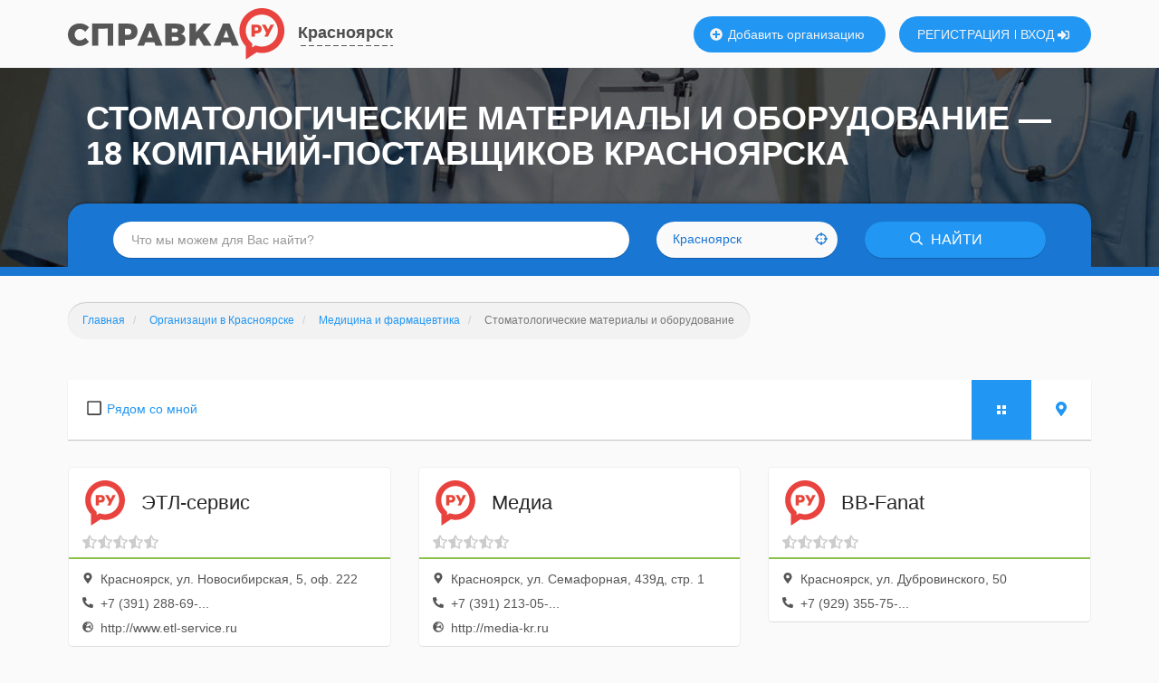

--- FILE ---
content_type: text/html; charset=UTF-8
request_url: https://krasnoyarsk.spravka.ru/medicina-i-farmacevtika/stomatologicheskie-materialy-i-oborudovanie
body_size: 14090
content:

<!DOCTYPE html><html lang="ru"><head><!-- Yandex.RTB --><script>window.yaContextCb=window.yaContextCb||[]</script><script src="https://yandex.ru/ads/system/context.js" async></script><script async src="https://www.googletagmanager.com/gtag/js?id=UA-123971889-1"></script><script>
                window.dataLayer = window.dataLayer || [];
                function gtag(){dataLayer.push(arguments);}
                gtag('js', new Date());

                gtag('config', 'UA-123971889-1');
            </script><meta charset="UTF-8"><meta http-equiv="X-UA-Compatible" content="IE=edge"><meta name="viewport" content="width=device-width, initial-scale=1"><meta name="csrf-param" content="_csrf"><meta name="csrf-token" content="TE7QgXp2_k9O4nM21hhjuKe42fbT-o7ZQWzGIRaScyYbBpy2Mzu1CTuFEAKmQCbr_c-pl6Oi--kDGqpFQ_o4dg=="><title>Стоматологические материалы и оборудование в Красноярске: телефоны, адреса и отзывы - Справка.РУ</title><link rel="icon" sizes="16x16 32x32 48x48 64x64" type="image/x-icon" href="/favicon.ico?1"><link rel="shortcut icon" sizes="16x16 32x32 48x48 64x64" type="image/x-icon" href="/favicon.ico?1"><link rel="icon" sizes="32x32" type="image/x-icon" href="/favicon.ico?1"><link rel="icon" sizes="48x48" type="image/x-icon" href="/favicon.ico?1"><link rel="icon" sizes="128x128" type="image/png" href="/images/logo/mini/ru-128.png"><link rel="icon" sizes="192x192" type="image/png" href="/images/logo/mini/ru-192.png"><link rel="apple-touch-icon" sizes="57x57" href="/images/logo/mini/ru-57w.png"><link rel="apple-touch-icon" sizes="76x76" href="/images/logo/mini/ru-76w.png"><link rel="apple-touch-icon" sizes="120x120" href="/images/logo/mini/ru-120w.png"><link rel="apple-touch-icon" sizes="128x128" href="/images/logo/mini/ru-128w.png"><link rel="apple-touch-icon" sizes="152x152" href="/images/logo/mini/ru-152w.png"><link rel="apple-touch-icon" sizes="167x167" href="/images/logo/mini/ru-167w.png"><link rel="apple-touch-icon" sizes="180x180" href="/images/logo/mini/ru-180w.png"><link rel="apple-touch-icon" sizes="192x192" href="/images/logo/mini/ru-192w.png"><link rel="mask-icon" color="#e8433f" href="/images/logo/mini/ru.svg"><meta name="msapplication-TileColor" content="#ffffff"><meta name="msapplication-TileImage" content="/images/logo/mini/ru.svg"><meta name="msapplication-square70x70logo" content="/images/logo/mini/ru.svg"><meta name="msapplication-square150x150logo" content="/images/logo/mini/ru.svg"><meta name="msapplication-wide310x150logo" content="/images/logo/mini/ru.svg"><meta name="msapplication-square310x310logo" content="/images/logo/mini/ru.svg"><meta name="application-name" content="Справка.РУ"><link rel="manifest" href="/manifest.json"><meta name="yandex-verification" content="a462649feacc5950"><meta name="yandex-verification" content="1af87ddd66ef7576"><meta name="yandex-verification" content="cd8be538c2d845b1"><meta name="yandex-verification" content="3eadbe162ddc063f"><meta name="google-site-verification" content="SFyMdcTj2kE-RCKRXImYT7nBdFNAOaW1UXZgQm6yX94" /><meta name="google-site-verification" content="PIkOfW1SrU8l2_AB2FJ1vzse-ldA8liAjVulituk6wc" /><meta name="google-site-verification" content="ALnBmrlF0r2aBOyqKmxn3f4ZuQc8wGczCmLfM7Y0jRE" /><meta name="description" content="Все компании-поставщики стоматологических материалов и оборудования в Красноярске с рейтингом и отзывами клиентов, телефонами, актуальными адресами и часами работы.">
<meta property="og:url" content="https://krasnoyarsk.spravka.ru/medicina-i-farmacevtika/stomatologicheskie-materialy-i-oborudovanie">
<meta property="og:title" content="Стоматологические материалы и оборудование в Красноярске: телефоны, адреса и отзывы - Справка.РУ">
<meta property="og:description" content="Все компании-поставщики стоматологических материалов и оборудования в Красноярске с рейтингом и отзывами клиентов, телефонами, актуальными адресами и часами работы.">
<meta property="og:image" content="https://krasnoyarsk.spravka.ru/images/logo/png/ru.png">
<meta property="og:image:width" content="1200">
<meta property="og:image:height" content="627">
<link href="/dist/css/category.css?v=1627883248" rel="stylesheet">
<script>var app = {"cityId":1288,"userId":null};</script></head><body class="custom-pic ru" itemscope itemtype="https://schema.org/WebPage" itemType="https://schema.org/CollectionPage" style="background-image: url(&#039;/images/page-header/medical.jpg&#039;);"><script type="text/javascript" >
                (function(m,e,t,r,i,k,a){m[i]=m[i]||function(){(m[i].a=m[i].a||[]).push(arguments)};
                    m[i].l=1*new Date();k=e.createElement(t),a=e.getElementsByTagName(t)[0],k.async=1,k.src=r,a.parentNode.insertBefore(k,a)})
                (window, document, "script", "https://mc.yandex.ru/metrika/tag.js", "ym");

                ym(49905748, "init", {
                    clickmap:true,
                    trackLinks:true,
                    accurateTrackBounce:true,
                    webvisor:true
                });
            </script><noscript><div><img src="https://mc.yandex.ru/watch/49905748" style="position:absolute; left:-9999px;" alt="" /></div></noscript><header id="header" itemscope itemtype="https://schema.org/WPHeader"><a class="logo" href="/"></a><div class="location"><a href="javascript:changeCity()">
        Красноярск    </a></div><a class="new-company" href="javascript: confirmRegistration('Добавлять организации могут только зарегистрированные пользователи. Зарегистрироваться сейчас?')"><svg width="512" height="512"><use xlink:href="#icon-plus-solid"></use></svg>        Добавить организацию
    </a><div class="sign-in"><a class="register" href="/register">РЕГИСТРАЦИЯ</a><a class="login" href="javascript:signIn(()=>{location.reload()})">ВХОД
            <svg width="512" height="512"><use xlink:href="#icon-sign-in-alt-solid"></use></svg></a></div><meta itemprop="cssSelector" content="#header"></header><div id="page"><form id="site-search" class="search" action="/search" method="get"><button type="button" class="btn menu mobile-menu-toggle"><svg width="512" height="512"><use xlink:href="#icon-bars"></use></svg></button><div class="form-group field-f-q"><input type="text" id="f-q" class="form-control" name="f[q]" placeholder="Что мы можем для Вас найти?" autocomplete="off"></div><div class="form-group field-f-location"><div id="f-location" class="location-input btn btn-white"><input type="hidden" id="f-location-type" name="f[location][type]" value="city"><input type="hidden" id="f-location-id" name="f[location][id]" value="1288"><span class="location-name">Красноярск</span><svg width="512" height="512"><use xlink:href="#icon-crosshairs-regular"></use></svg></div></div><button class="btn btn-blue search"><svg width="512" height="512"><use xlink:href="#icon-search-regular"></use></svg>        НАЙТИ
    </button></form><h1>Стоматологические материалы и оборудование — 18  компаний-поставщиков Красноярска</h1><ul class="breadcrumb lnk-cnt-2" itemprop="breadcrumb" itemscope itemtype="https://schema.org/BreadcrumbList"><li><a href="/" itemprop="itemListElement" itemscope itemtype="https://schema.org/ListItem"><link itemprop="item" href="https://krasnoyarsk.spravka.ru"><meta itemprop="position" content="1"><span itemprop="name">Главная</span></a></li><li><a href="/organizations" itemprop="itemListElement" itemscope itemtype="https://schema.org/ListItem"><link itemprop="item" href="https://krasnoyarsk.spravka.ru/organizations"><meta itemprop="position" content="2"><span itemprop="name">Организации в Красноярске</span></a></li><li class="last-lnk"><a href="/medicina-i-farmacevtika" itemprop="itemListElement" itemscope itemtype="https://schema.org/ListItem"><link itemprop="item" href="https://krasnoyarsk.spravka.ru/medicina-i-farmacevtika"><meta itemprop="position" content="3"><span itemprop="name">Медицина и фармацевтика</span></a></li><li class="active">Стоматологические материалы и оборудование</li></ul><div id="content"><!-- Yandex.RTB R-A-1832706-5 --><div id="yandex_rtb_R-A-1832706-5"></div><script>
              window.yaContextCb.push(()=>{
                Ya.Context.AdvManager.render({
                  "blockId": "R-A-1832706-5",
                  "renderTo": "yandex_rtb_R-A-1832706-5"
                })
              })
            </script><div class="container"><div itemprop="mainContentOfPage"><div id="pjax-category"><div id="filter"><div class="closest "><svg class="icon-square" width="512" height="512"><use xlink:href="#icon-square"></use></svg><svg class="icon-check" width="512" height="512"><use xlink:href="#icon-check-square"></use></svg><svg class="icon-spinner" width="512" height="512"><use xlink:href="#icon-spinner-third"></use></svg><a href="/medicina-i-farmacevtika/stomatologicheskie-materialy-i-oborudovanie/ryadom" id="closest-link">Рядом со мной</a></div><div class="view-options-widget"><a href="javascript:"
   class="view-btn list active"></a><a href="/medicina-i-farmacevtika/stomatologicheskie-materialy-i-oborudovanie/prosmotr-na-karte"
   class="view-btn map "><svg width="512" height="512"><use xlink:href="#icon-map-marker"></use></svg></a></div></div><div id="companies" class="ic-lg-3 items-widget" data-more-url="/sub-category/more?categoryId=4124" data-more-offset="30" data-more-limit="15" data-shaker-modifier="1"><div class='items'><div class="items-widget-item" data-key="0"><a class="company-widget" href="https://krasnoyarsk.spravka.ru/stomatologicheskie-materialy-i-oborudovanie/etl-servis-136798319" itemscope itemtype="https://schema.org/Organization" target="_blank"><link itemprop="url" href="https://krasnoyarsk.spravka.ru/stomatologicheskie-materialy-i-oborudovanie/etl-servis-136798319"><meta itemprop="telephone" content="+7 (391) 288-69-92"><div class="logo" style="background-image: url('/images/logo/mini/ru.svg')"></div><div class="title" itemprop="name"><span>
                        ЭТЛ-сервис        </span></div><div class="rating-unknown-widget" title="Недостаточно отзывов для расчета оценки"><svg width="512" height="512"><use xlink:href="#icon-star-half-alt"></use></svg><svg width="512" height="512"><use xlink:href="#icon-star-half-alt"></use></svg><svg width="512" height="512"><use xlink:href="#icon-star-half-alt"></use></svg><svg width="512" height="512"><use xlink:href="#icon-star-half-alt"></use></svg><svg width="512" height="512"><use xlink:href="#icon-star-half-alt"></use></svg></div><div class="info" itemprop="address"><svg width="512" height="512"><use xlink:href="#icon-map-marker"></use></svg>            Красноярск, ул. Новосибирская, 5, оф. 222        </div><div class="info"><svg width="512" height="512"><use xlink:href="#icon-phone-alt"></use></svg>            +7 (391) 288-69-...        </div><div class="info"><svg width="512" height="512"><use xlink:href="#icon-globe"></use></svg><span>
                http://www.etl-service.ru            </span></div></a></div><div class="items-widget-item" data-key="1"><a class="company-widget" href="https://krasnoyarsk.spravka.ru/stomatologicheskie-materialy-i-oborudovanie/media-734000148" itemscope itemtype="https://schema.org/Organization" target="_blank"><link itemprop="url" href="https://krasnoyarsk.spravka.ru/stomatologicheskie-materialy-i-oborudovanie/media-734000148"><meta itemprop="telephone" content="+7 (391) 213-05-00"><meta itemprop="telephone" content="+7 (391) 213-22-33"><meta itemprop="telephone" content="+7 (391) 213-33-22"><div class="logo" style="background-image: url('/images/logo/mini/ru.svg')"></div><div class="title" itemprop="name"><span>
                        Медиа        </span></div><div class="rating-unknown-widget" title="Недостаточно отзывов для расчета оценки"><svg width="512" height="512"><use xlink:href="#icon-star-half-alt"></use></svg><svg width="512" height="512"><use xlink:href="#icon-star-half-alt"></use></svg><svg width="512" height="512"><use xlink:href="#icon-star-half-alt"></use></svg><svg width="512" height="512"><use xlink:href="#icon-star-half-alt"></use></svg><svg width="512" height="512"><use xlink:href="#icon-star-half-alt"></use></svg></div><div class="info" itemprop="address"><svg width="512" height="512"><use xlink:href="#icon-map-marker"></use></svg>            Красноярск, ул. Семафорная, 439д, стр. 1        </div><div class="info"><svg width="512" height="512"><use xlink:href="#icon-phone-alt"></use></svg>            +7 (391) 213-05-...        </div><div class="info"><svg width="512" height="512"><use xlink:href="#icon-globe"></use></svg><span>
                http://media-kr.ru            </span></div></a></div><div class="items-widget-item" data-key="2"><a class="company-widget" href="https://krasnoyarsk.spravka.ru/sportivnoe-pitanie/bb-fanat-876824237" itemscope itemtype="https://schema.org/Organization" target="_blank"><link itemprop="url" href="https://krasnoyarsk.spravka.ru/sportivnoe-pitanie/bb-fanat-876824237"><meta itemprop="telephone" content="+7 (929) 355-75-09"><div class="logo" style="background-image: url('/images/logo/mini/ru.svg')"></div><div class="title" itemprop="name"><span>
                        BB-Fanat        </span></div><div class="rating-unknown-widget" title="Недостаточно отзывов для расчета оценки"><svg width="512" height="512"><use xlink:href="#icon-star-half-alt"></use></svg><svg width="512" height="512"><use xlink:href="#icon-star-half-alt"></use></svg><svg width="512" height="512"><use xlink:href="#icon-star-half-alt"></use></svg><svg width="512" height="512"><use xlink:href="#icon-star-half-alt"></use></svg><svg width="512" height="512"><use xlink:href="#icon-star-half-alt"></use></svg></div><div class="info" itemprop="address"><svg width="512" height="512"><use xlink:href="#icon-map-marker"></use></svg>            Красноярск, ул. Дубровинского, 50        </div><div class="info"><svg width="512" height="512"><use xlink:href="#icon-phone-alt"></use></svg>            +7 (929) 355-75-...        </div></a></div><div class="items-widget-item" data-key="3"><a class="company-widget" href="https://krasnoyarsk.spravka.ru/stomatologicheskie-materialy-i-oborudovanie/akvila-678790443" itemscope itemtype="https://schema.org/Organization" target="_blank"><link itemprop="url" href="https://krasnoyarsk.spravka.ru/stomatologicheskie-materialy-i-oborudovanie/akvila-678790443"><meta itemprop="telephone" content="+7 (913) 509-30-39"><div class="logo" style="background-image: url('/images/logo/mini/ru.svg')"></div><div class="title" itemprop="name"><span>
                        Аквила        </span></div><div class="rating-unknown-widget" title="Недостаточно отзывов для расчета оценки"><svg width="512" height="512"><use xlink:href="#icon-star-half-alt"></use></svg><svg width="512" height="512"><use xlink:href="#icon-star-half-alt"></use></svg><svg width="512" height="512"><use xlink:href="#icon-star-half-alt"></use></svg><svg width="512" height="512"><use xlink:href="#icon-star-half-alt"></use></svg><svg width="512" height="512"><use xlink:href="#icon-star-half-alt"></use></svg></div><div class="info" itemprop="address"><svg width="512" height="512"><use xlink:href="#icon-map-marker"></use></svg>            Красноярск, просп. имени Газеты Красноярский Рабочий, 71а        </div><div class="info"><svg width="512" height="512"><use xlink:href="#icon-phone-alt"></use></svg>            +7 (913) 509-30-...        </div></a></div><div class="items-widget-item" data-key="4"><a class="company-widget" href="https://krasnoyarsk.spravka.ru/stomatologicheskie-materialy-i-oborudovanie/ozon-754478181" itemscope itemtype="https://schema.org/Organization" target="_blank"><link itemprop="url" href="https://krasnoyarsk.spravka.ru/stomatologicheskie-materialy-i-oborudovanie/ozon-754478181"><meta itemprop="telephone" content="+7 (391) 297-42-41"><div class="logo" style="background-image: url('/images/logo/mini/ru.svg')"></div><div class="title" itemprop="name"><span>
                        Озон        </span></div><div class="rating-unknown-widget" title="Недостаточно отзывов для расчета оценки"><svg width="512" height="512"><use xlink:href="#icon-star-half-alt"></use></svg><svg width="512" height="512"><use xlink:href="#icon-star-half-alt"></use></svg><svg width="512" height="512"><use xlink:href="#icon-star-half-alt"></use></svg><svg width="512" height="512"><use xlink:href="#icon-star-half-alt"></use></svg><svg width="512" height="512"><use xlink:href="#icon-star-half-alt"></use></svg></div><div class="info" itemprop="address"><svg width="512" height="512"><use xlink:href="#icon-map-marker"></use></svg>            Красноярск, микрорайон Северный, ул. Мате Залки, 9, Офис 1        </div><div class="info"><svg width="512" height="512"><use xlink:href="#icon-phone-alt"></use></svg>            +7 (391) 297-42-...        </div><div class="info"><svg width="512" height="512"><use xlink:href="#icon-globe"></use></svg><span>
                http://ozon.mya5.ru            </span></div></a></div><div class="items-widget-item" data-key="5"><a class="company-widget" href="https://krasnoyarsk.spravka.ru/stomatologicheskie-materialy-i-oborudovanie/pirana-trejd-837803757" itemscope itemtype="https://schema.org/Organization" target="_blank"><link itemprop="url" href="https://krasnoyarsk.spravka.ru/stomatologicheskie-materialy-i-oborudovanie/pirana-trejd-837803757"><meta itemprop="telephone" content="+7 (391) 259-16-97"><meta itemprop="telephone" content="+7 (923) 274-20-00"><meta itemprop="telephone" content="+7 (923) 291-55-57"><div class="logo" style="background-image: url('/images/logo/mini/ru.svg')"></div><div class="title" itemprop="name"><span>
                        Пиранья-Трейд        </span></div><div class="rating-unknown-widget" title="Недостаточно отзывов для расчета оценки"><svg width="512" height="512"><use xlink:href="#icon-star-half-alt"></use></svg><svg width="512" height="512"><use xlink:href="#icon-star-half-alt"></use></svg><svg width="512" height="512"><use xlink:href="#icon-star-half-alt"></use></svg><svg width="512" height="512"><use xlink:href="#icon-star-half-alt"></use></svg><svg width="512" height="512"><use xlink:href="#icon-star-half-alt"></use></svg></div><div class="info" itemprop="address"><svg width="512" height="512"><use xlink:href="#icon-map-marker"></use></svg>            Красноярск, ул. Партизана Железняка, 18, оф. оф. 704, эт. 7        </div><div class="info"><svg width="512" height="512"><use xlink:href="#icon-phone-alt"></use></svg>            +7 (391) 259-16-...        </div><div class="info"><svg width="512" height="512"><use xlink:href="#icon-globe"></use></svg><span>
                http://www.implantdv.ru            </span></div></a></div><div class="items-widget-item" data-key="6"><a class="company-widget" href="https://krasnoyarsk.spravka.ru/stomatologicheskie-materialy-i-oborudovanie/sib-263817067" itemscope itemtype="https://schema.org/Organization" target="_blank"><link itemprop="url" href="https://krasnoyarsk.spravka.ru/stomatologicheskie-materialy-i-oborudovanie/sib-263817067"><meta itemprop="telephone" content="+7 (391) 205-52-55"><div class="logo" style="background-image: url('/images/logo/mini/ru.svg')"></div><div class="title" itemprop="name"><span>
                        Сиб        </span></div><div class="rating-unknown-widget" title="Недостаточно отзывов для расчета оценки"><svg width="512" height="512"><use xlink:href="#icon-star-half-alt"></use></svg><svg width="512" height="512"><use xlink:href="#icon-star-half-alt"></use></svg><svg width="512" height="512"><use xlink:href="#icon-star-half-alt"></use></svg><svg width="512" height="512"><use xlink:href="#icon-star-half-alt"></use></svg><svg width="512" height="512"><use xlink:href="#icon-star-half-alt"></use></svg></div><div class="info" itemprop="address"><svg width="512" height="512"><use xlink:href="#icon-map-marker"></use></svg>            Россия, Красноярск, проспект имени Газеты Красноярский Рабочий, 30Ас48        </div><div class="info"><svg width="512" height="512"><use xlink:href="#icon-phone-alt"></use></svg>            +7 (391) 205-52-...        </div></a></div><div class="items-widget-item" data-key="7"><a class="company-widget" href="https://krasnoyarsk.spravka.ru/stomatologicheskie-materialy-i-oborudovanie/stomaluks-21-vek-319240576" itemscope itemtype="https://schema.org/Organization" target="_blank"><link itemprop="url" href="https://krasnoyarsk.spravka.ru/stomatologicheskie-materialy-i-oborudovanie/stomaluks-21-vek-319240576"><meta itemprop="telephone" content="+7 (391) 240-27-57"><meta itemprop="telephone" content="+7 (391) 298-42-77"><div class="logo" style="background-image: url('/images/logo/mini/ru.svg')"></div><div class="title" itemprop="name"><span>
                        Стомалюкс 21 век        </span></div><div class="rating-unknown-widget" title="Недостаточно отзывов для расчета оценки"><svg width="512" height="512"><use xlink:href="#icon-star-half-alt"></use></svg><svg width="512" height="512"><use xlink:href="#icon-star-half-alt"></use></svg><svg width="512" height="512"><use xlink:href="#icon-star-half-alt"></use></svg><svg width="512" height="512"><use xlink:href="#icon-star-half-alt"></use></svg><svg width="512" height="512"><use xlink:href="#icon-star-half-alt"></use></svg></div><div class="info" itemprop="address"><svg width="512" height="512"><use xlink:href="#icon-map-marker"></use></svg>            Красноярск, ул. Менжинского, 10д        </div><div class="info"><svg width="512" height="512"><use xlink:href="#icon-phone-alt"></use></svg>            +7 (391) 240-27-...        </div><div class="info"><svg width="512" height="512"><use xlink:href="#icon-globe"></use></svg><span>
                http://stomalux.ru            </span></div></a></div><div class="items-widget-item" data-key="8"><a class="company-widget" href="https://krasnoyarsk.spravka.ru/stomatologicheskie-materialy-i-oborudovanie/stomaluks-stomatologiceskaa-klinika-196801522" itemscope itemtype="https://schema.org/Organization" target="_blank"><link itemprop="url" href="https://krasnoyarsk.spravka.ru/stomatologicheskie-materialy-i-oborudovanie/stomaluks-stomatologiceskaa-klinika-196801522"><meta itemprop="telephone" content="+7 (391) 202-28-66"><meta itemprop="telephone" content="+7 (391) 246-00-76"><meta itemprop="telephone" content="+7 (391) 298-39-05"><div class="logo" style="background-image: url('/images/logo/mini/ru.svg')"></div><div class="title" itemprop="name"><span>
                        Стомалюкс, стоматологическая клиника        </span></div><div class="rating-unknown-widget" title="Недостаточно отзывов для расчета оценки"><svg width="512" height="512"><use xlink:href="#icon-star-half-alt"></use></svg><svg width="512" height="512"><use xlink:href="#icon-star-half-alt"></use></svg><svg width="512" height="512"><use xlink:href="#icon-star-half-alt"></use></svg><svg width="512" height="512"><use xlink:href="#icon-star-half-alt"></use></svg><svg width="512" height="512"><use xlink:href="#icon-star-half-alt"></use></svg></div><div class="info" itemprop="address"><svg width="512" height="512"><use xlink:href="#icon-map-marker"></use></svg>            660001, Россия, Красноярск, улица Ладо Кецховели, 40        </div><div class="info"><svg width="512" height="512"><use xlink:href="#icon-phone-alt"></use></svg>            +7 (391) 202-28-...        </div><div class="info"><svg width="512" height="512"><use xlink:href="#icon-globe"></use></svg><span>
                http://stomalux.ru            </span></div></a></div><div class="items-widget-item" data-key="9"><a class="company-widget" href="https://krasnoyarsk.spravka.ru/stomatologicheskie-materialy-i-oborudovanie/stommag-509197722" itemscope itemtype="https://schema.org/Organization" target="_blank"><link itemprop="url" href="https://krasnoyarsk.spravka.ru/stomatologicheskie-materialy-i-oborudovanie/stommag-509197722"><meta itemprop="telephone" content="+7 (391) 278-48-67"><div class="logo" style="background-image: url('/images/logo/mini/ru.svg')"></div><div class="title" itemprop="name"><span>
                        Стоммаг        </span></div><div class="rating-unknown-widget" title="Недостаточно отзывов для расчета оценки"><svg width="512" height="512"><use xlink:href="#icon-star-half-alt"></use></svg><svg width="512" height="512"><use xlink:href="#icon-star-half-alt"></use></svg><svg width="512" height="512"><use xlink:href="#icon-star-half-alt"></use></svg><svg width="512" height="512"><use xlink:href="#icon-star-half-alt"></use></svg><svg width="512" height="512"><use xlink:href="#icon-star-half-alt"></use></svg></div><div class="info" itemprop="address"><svg width="512" height="512"><use xlink:href="#icon-map-marker"></use></svg>            660021, Красноярск, ул. Алексеева, 113        </div><div class="info"><svg width="512" height="512"><use xlink:href="#icon-phone-alt"></use></svg>            +7 (391) 278-48-...        </div><div class="info"><svg width="512" height="512"><use xlink:href="#icon-globe"></use></svg><span>
                http://www.stommag.ru            </span></div></a></div><div class="items-widget-item" data-key="10"><a class="company-widget" href="https://krasnoyarsk.spravka.ru/stomatologicheskie-materialy-i-oborudovanie/stomeks-232925604" itemscope itemtype="https://schema.org/Organization" target="_blank"><link itemprop="url" href="https://krasnoyarsk.spravka.ru/stomatologicheskie-materialy-i-oborudovanie/stomeks-232925604"><meta itemprop="telephone" content="+7 (391) 262-38-96"><div class="logo" style="background-image: url('/images/logo/mini/ru.svg')"></div><div class="title" itemprop="name"><span>
                        Стомэкс        </span></div><div class="rating-unknown-widget" title="Недостаточно отзывов для расчета оценки"><svg width="512" height="512"><use xlink:href="#icon-star-half-alt"></use></svg><svg width="512" height="512"><use xlink:href="#icon-star-half-alt"></use></svg><svg width="512" height="512"><use xlink:href="#icon-star-half-alt"></use></svg><svg width="512" height="512"><use xlink:href="#icon-star-half-alt"></use></svg><svg width="512" height="512"><use xlink:href="#icon-star-half-alt"></use></svg></div><div class="info" itemprop="address"><svg width="512" height="512"><use xlink:href="#icon-map-marker"></use></svg>            Красноярск, просп. Им. Газеты Красноярский Рабочий, 55а, эт. 1        </div><div class="info"><svg width="512" height="512"><use xlink:href="#icon-phone-alt"></use></svg>            +7 (391) 262-38-...        </div></a></div><div class="items-widget-item" data-key="11"><a class="company-widget" href="https://krasnoyarsk.spravka.ru/medicinskoe-oborudovanie-i-medtexnika/dinastia-optovo-roznicnaa-kompania-538064289" itemscope itemtype="https://schema.org/Organization" target="_blank"><link itemprop="url" href="https://krasnoyarsk.spravka.ru/medicinskoe-oborudovanie-i-medtexnika/dinastia-optovo-roznicnaa-kompania-538064289"><meta itemprop="telephone" content="+7 (391) 288-35-13"><meta itemprop="telephone" content="+7 (391) 290-40-94"><div class="logo" style="background-image: url('/images/logo/mini/ru.svg')"></div><div class="title" itemprop="name"><span>
                        Династия, оптово-розничная компания        </span></div><div class="rating-unknown-widget" title="Недостаточно отзывов для расчета оценки"><svg width="512" height="512"><use xlink:href="#icon-star-half-alt"></use></svg><svg width="512" height="512"><use xlink:href="#icon-star-half-alt"></use></svg><svg width="512" height="512"><use xlink:href="#icon-star-half-alt"></use></svg><svg width="512" height="512"><use xlink:href="#icon-star-half-alt"></use></svg><svg width="512" height="512"><use xlink:href="#icon-star-half-alt"></use></svg></div><div class="info" itemprop="address"><svg width="512" height="512"><use xlink:href="#icon-map-marker"></use></svg>            660000, Красноярск, просп. Им. Газеты Красноярский Рабочий, 154/2        </div><div class="info"><svg width="512" height="512"><use xlink:href="#icon-phone-alt"></use></svg>            +7 (391) 288-35-...        </div><div class="info"><svg width="512" height="512"><use xlink:href="#icon-globe"></use></svg><span>
                http://dynastydmg.ru            </span></div></a></div><div class="items-widget-item" data-key="12"><a class="company-widget" href="https://krasnoyarsk.spravka.ru/stomatologicheskie-materialy-i-oborudovanie/torgovo-proizvodstvennaa-kompania-sirona-857487428" itemscope itemtype="https://schema.org/Organization" target="_blank"><link itemprop="url" href="https://krasnoyarsk.spravka.ru/stomatologicheskie-materialy-i-oborudovanie/torgovo-proizvodstvennaa-kompania-sirona-857487428"><meta itemprop="telephone" content="+7 (913) 514-00-60"><div class="logo" style="background-image: url('/images/logo/mini/ru.svg')"></div><div class="title" itemprop="name"><span>
                        Торгово-производственная компания Sirona        </span></div><div class="rating-unknown-widget" title="Недостаточно отзывов для расчета оценки"><svg width="512" height="512"><use xlink:href="#icon-star-half-alt"></use></svg><svg width="512" height="512"><use xlink:href="#icon-star-half-alt"></use></svg><svg width="512" height="512"><use xlink:href="#icon-star-half-alt"></use></svg><svg width="512" height="512"><use xlink:href="#icon-star-half-alt"></use></svg><svg width="512" height="512"><use xlink:href="#icon-star-half-alt"></use></svg></div><div class="info" itemprop="address"><svg width="512" height="512"><use xlink:href="#icon-map-marker"></use></svg>            Красноярск, ул. Качинская, 64, эт. 3, оф. 06        </div><div class="info"><svg width="512" height="512"><use xlink:href="#icon-phone-alt"></use></svg>            +7 (913) 514-00-...        </div><div class="info"><svg width="512" height="512"><use xlink:href="#icon-globe"></use></svg><span>
                http://sirona.ru            </span></div></a></div><div class="items-widget-item" data-key="13"><a class="company-widget" href="https://krasnoyarsk.spravka.ru/stomatologicheskie-materialy-i-oborudovanie/kompania-dental-608944696" itemscope itemtype="https://schema.org/Organization" target="_blank"><link itemprop="url" href="https://krasnoyarsk.spravka.ru/stomatologicheskie-materialy-i-oborudovanie/kompania-dental-608944696"><meta itemprop="telephone" content="+7 (933) 200-66-15"><div class="logo" style="background-image: url('/images/logo/mini/ru.svg')"></div><div class="title" itemprop="name"><span>
                        Компания Денталь        </span></div><div class="rating-unknown-widget" title="Недостаточно отзывов для расчета оценки"><svg width="512" height="512"><use xlink:href="#icon-star-half-alt"></use></svg><svg width="512" height="512"><use xlink:href="#icon-star-half-alt"></use></svg><svg width="512" height="512"><use xlink:href="#icon-star-half-alt"></use></svg><svg width="512" height="512"><use xlink:href="#icon-star-half-alt"></use></svg><svg width="512" height="512"><use xlink:href="#icon-star-half-alt"></use></svg></div><div class="info" itemprop="address"><svg width="512" height="512"><use xlink:href="#icon-map-marker"></use></svg>            Красноярск, ул. Дудинская, 16        </div><div class="info"><svg width="512" height="512"><use xlink:href="#icon-phone-alt"></use></svg>            +7 (933) 200-66-...        </div></a></div><div class="items-widget-item" data-key="14"><a class="company-widget" href="https://spravka.ru/stomatologicheskie-materialy-i-oborudovanie/gruppa-kompanij-denteks" itemscope itemtype="https://schema.org/Organization" target="_blank"><link itemprop="url" href="https://spravka.ru/stomatologicheskie-materialy-i-oborudovanie/gruppa-kompanij-denteks"><meta itemprop="telephone" content="7 (495) 974-30-30"><meta itemprop="telephone" content="8 (800) 700-80-58"><meta itemprop="email" content="info@dentex.ru"><span itemprop="aggregateRating" itemscope itemtype="https://schema.org/AggregateRating"><meta itemprop="itemReviewed" content="Группа компаний &quot;Дентекс&quot;"><meta itemprop="ratingCount" content="1"><meta itemprop="reviewCount" content="1"><meta itemprop="ratingValue" content="3.3"></span><div class="logo" style="background-image: url('/images/logo/mini/ru.svg')"></div><div class="title" itemprop="name"><span>
                        Группа компаний &quot;Дентекс&quot;        </span></div><div class="status"><svg class="status-opened" width="512" height="512"><use xlink:href="#icon-clock"></use></svg> открыто        </div><div class="rating-unknown-widget" title="Недостаточно отзывов для расчета оценки"><svg width="512" height="512"><use xlink:href="#icon-star-half-alt"></use></svg><svg width="512" height="512"><use xlink:href="#icon-star-half-alt"></use></svg><svg width="512" height="512"><use xlink:href="#icon-star-half-alt"></use></svg><svg width="512" height="512"><use xlink:href="#icon-star-half-alt"></use></svg><svg width="512" height="512"><use xlink:href="#icon-star-half-alt"></use></svg></div><div class="feedbacks-count">
            1 отзыв        </div><div class="info" itemprop="address"><svg width="512" height="512"><use xlink:href="#icon-map-marker"></use></svg>            Москва, Хорошевское шоссе, 12        </div><div class="info"><svg width="512" height="512"><use xlink:href="#icon-phone-alt"></use></svg>            7 (495) 974-30-...        </div><div class="info"><svg width="512" height="512"><use xlink:href="#icon-globe"></use></svg><span>
                https://dentex.ru/            </span></div></a></div><div class="items-widget-item" data-key="15"><a class="company-widget" href="https://krasnoyarsk.spravka.ru/stomatologicheskie-materialy-i-oborudovanie/ultrastom-krasnoarsk-138596019" itemscope itemtype="https://schema.org/Organization" target="_blank"><link itemprop="url" href="https://krasnoyarsk.spravka.ru/stomatologicheskie-materialy-i-oborudovanie/ultrastom-krasnoarsk-138596019"><meta itemprop="telephone" content="+7 (391) 231-19-15"><div class="logo" style="background-image: url('/images/logo/mini/ru.svg')"></div><div class="title" itemprop="name"><span>
                        Ультрастом Красноярск        </span></div><div class="rating-unknown-widget" title="Недостаточно отзывов для расчета оценки"><svg width="512" height="512"><use xlink:href="#icon-star-half-alt"></use></svg><svg width="512" height="512"><use xlink:href="#icon-star-half-alt"></use></svg><svg width="512" height="512"><use xlink:href="#icon-star-half-alt"></use></svg><svg width="512" height="512"><use xlink:href="#icon-star-half-alt"></use></svg><svg width="512" height="512"><use xlink:href="#icon-star-half-alt"></use></svg></div><div class="info" itemprop="address"><svg width="512" height="512"><use xlink:href="#icon-map-marker"></use></svg>            Красноярск, ул. Молокова, 68        </div><div class="info"><svg width="512" height="512"><use xlink:href="#icon-phone-alt"></use></svg>            +7 (391) 231-19-...        </div></a></div><div class="items-widget-item" data-key="16"><a class="company-widget" href="https://krasnoyarsk.spravka.ru/medicinskaya-mebel/kil-245584883" itemscope itemtype="https://schema.org/Organization" target="_blank"><link itemprop="url" href="https://krasnoyarsk.spravka.ru/medicinskaya-mebel/kil-245584883"><meta itemprop="telephone" content="+7 (391) 266-02-22"><div class="logo" style="background-image: url('/images/logo/mini/ru.svg')"></div><div class="title" itemprop="name"><span>
                        Киль        </span></div><div class="rating-unknown-widget" title="Недостаточно отзывов для расчета оценки"><svg width="512" height="512"><use xlink:href="#icon-star-half-alt"></use></svg><svg width="512" height="512"><use xlink:href="#icon-star-half-alt"></use></svg><svg width="512" height="512"><use xlink:href="#icon-star-half-alt"></use></svg><svg width="512" height="512"><use xlink:href="#icon-star-half-alt"></use></svg><svg width="512" height="512"><use xlink:href="#icon-star-half-alt"></use></svg></div><div class="info" itemprop="address"><svg width="512" height="512"><use xlink:href="#icon-map-marker"></use></svg>            660060, Россия, г. Красноярск, ул. Ады Лебедевой, 47        </div><div class="info"><svg width="512" height="512"><use xlink:href="#icon-phone-alt"></use></svg>            +7 (391) 266-02-...        </div><div class="info"><svg width="512" height="512"><use xlink:href="#icon-globe"></use></svg><span>
                http://www.medtechmarket.ru            </span></div></a></div><div class="items-widget-item" data-key="17"><a class="company-widget" href="https://krasnoyarsk.spravka.ru/izgotovlenie-protezov/estetika-dent-278324014" itemscope itemtype="https://schema.org/Organization" target="_blank"><link itemprop="url" href="https://krasnoyarsk.spravka.ru/izgotovlenie-protezov/estetika-dent-278324014"><meta itemprop="telephone" content="8 (800) 333-66-41"><meta itemprop="telephone" content="+7 (391) 228-72-38"><div class="logo" style="background-image: url('/images/logo/mini/ru.svg')"></div><div class="title" itemprop="name"><span>
                        Эстетика Дент        </span></div><div class="rating-unknown-widget" title="Недостаточно отзывов для расчета оценки"><svg width="512" height="512"><use xlink:href="#icon-star-half-alt"></use></svg><svg width="512" height="512"><use xlink:href="#icon-star-half-alt"></use></svg><svg width="512" height="512"><use xlink:href="#icon-star-half-alt"></use></svg><svg width="512" height="512"><use xlink:href="#icon-star-half-alt"></use></svg><svg width="512" height="512"><use xlink:href="#icon-star-half-alt"></use></svg></div><div class="info" itemprop="address"><svg width="512" height="512"><use xlink:href="#icon-map-marker"></use></svg>            Красноярск, ул. Дубровинского, 112, оф. 314        </div><div class="info"><svg width="512" height="512"><use xlink:href="#icon-phone-alt"></use></svg>            8 (800) 333-66-...        </div><div class="info"><svg width="512" height="512"><use xlink:href="#icon-globe"></use></svg><span>
                http://esteticadent.com            </span></div></a></div><div class="items-widget-item" data-key="18"><a class="company-widget" href="https://krasnoyarsk.spravka.ru/stomatologicheskie-kliniki-i-centry/oficialnoe-predstavitelstvo-revyline-v-krasnoarske" itemscope itemtype="https://schema.org/Organization" target="_blank"><link itemprop="url" href="https://krasnoyarsk.spravka.ru/stomatologicheskie-kliniki-i-centry/oficialnoe-predstavitelstvo-revyline-v-krasnoarske"><meta itemprop="telephone" content="+7 391 2287425"><meta itemprop="email" content="kry@revyline.ru"><meta itemprop="logo" content="https://krasnoyarsk.spravka.ru/uploads/0/0/ZD/TsOGRTePCfHDQK3qGo-17eUHMbfBtQ/%D0%97%D1%83%D0%B1%D1%8B.jpg"><div class="logo" style="background-image: url('/uploads/0/0/ZD/TsOGRTePCfHDQK3qGo-17eUHMbfBtQ/%D0%97%D1%83%D0%B1%D1%8B.jpg')"></div><div class="title" itemprop="name"><span>
                        Официальное представительство Revyline в Красноярске        </span></div><div class="status"><svg class="status-closed" width="512" height="512"><use xlink:href="#icon-clock"></use></svg> закрыто        </div><div class="rating-unknown-widget" title="Недостаточно отзывов для расчета оценки"><svg width="512" height="512"><use xlink:href="#icon-star-half-alt"></use></svg><svg width="512" height="512"><use xlink:href="#icon-star-half-alt"></use></svg><svg width="512" height="512"><use xlink:href="#icon-star-half-alt"></use></svg><svg width="512" height="512"><use xlink:href="#icon-star-half-alt"></use></svg><svg width="512" height="512"><use xlink:href="#icon-star-half-alt"></use></svg></div><div class="info" itemprop="address"><svg width="512" height="512"><use xlink:href="#icon-map-marker"></use></svg>            Красноярск, ул. Ленина, 76, стр. 3        </div><div class="info"><svg width="512" height="512"><use xlink:href="#icon-phone-alt"></use></svg>            +7 391 22874...        </div><div class="info"><svg width="512" height="512"><use xlink:href="#icon-globe"></use></svg><span>
                https://kry.revyline.ru            </span></div></a></div></div></div></div><div class="category-content">
        18  компаний-поставщиков стоматологических материалов и оборудования в Красноярске. Актуальная информация обо всех компаниях по продаже стоматологических материалов в Красноярске. Актуальные адреса, телефоны, электронные почты и режимы работы. Карта со всеми производителями стоматологических материалов и оборудования Красноярска. Поиск ближайших к вам производств стоматологических материалов и оборудования. Ознакомьтесь с рейтингами и отзывами клиентов.     </div></div></div></div><br><br></div><footer itemscope itemtype="https://schema.org/WPFooter"><div id="prefooter"><div class="container"><div class="title">ПОДПИШИСЬ НА УВЕДОМЛЕНИЯ ОТ <b>Справка.РУ</b></div><div class="subscribe"><form id="subscribe" action="/subscriber/add" method="post"><input type="hidden" name="_csrf" value="TE7QgXp2_k9O4nM21hhjuKe42fbT-o7ZQWzGIRaScyYbBpy2Mzu1CTuFEAKmQCbr_c-pl6Oi--kDGqpFQ_o4dg=="><div class="form-group field-subscriber-email required"><input type="text" id="subscriber-email" class="form-control" name="Subscriber[email]" placeholder="Напишите свой e-mail" autocomplete="off" aria-required="true"><div class="help-block"></div></div><button><svg width="512" height="512"><use xlink:href="#icon-telegram"></use></svg></button></form></div><div class="content"><div class="categories"><div class="subtitle">РУБРИКИ НА Справка.РУ</div><div class="category"><a href="/avto">Авто</a></div><div class="category"><a href="/stroitelstvo-i-remont">Строительство и ремонт</a></div><div class="category"><a href="/eda-i-napitki">Еда и напитки</a></div><div class="category"><a href="/krasota-i-zdorove">Красота и здоровье</a></div><div class="category"><a href="/sport-i-fitnes">Спорт и фитнес</a></div><div class="category"><a href="/uslugi">Услуги</a></div><div class="category"><a href="/magaziny">Магазины</a></div><div class="category"><a href="/medicina-i-farmacevtika">Медицина и фармацевтика</a></div><div class="category"><a href="/biznes">Бизнес</a></div><div class="category"><a href="/sredstva-massovoj-informacii">Средства массовой информации</a></div><div class="category"><a href="/kultura-i-iskusstvo">Культура и искусство</a></div><div class="category"><a href="/obshhestvo">Общество</a></div><div class="category"><a href="/nedvizhimost">Недвижимость</a></div><div class="category"><a href="/finansy">Финансы</a></div><div class="category"><a href="/domashnie-zhivotnye">Домашние животные</a></div><div class="category"><a href="/otdyx-i-razvlecheniya">Отдых и развлечения</a></div><div class="category"><a href="/turizm">Туризм</a></div><div class="category"><a href="/nauka-i-obrazovanie">Наука и образование</a></div><div class="category"><a href="/proizvodstvo-i-postavki">Производство и поставки</a></div><div class="category"><a href="/odezhda-i-moda">Одежда и мода</a></div><div class="category"><a href="/transport-i-perevozki">Транспорт и перевозки</a></div><div class="category"><a href="/gosudarstvo">Государство</a></div><div class="category"><a href="/spravochno-informacionnye-sistemy">Справочно-информационные системы</a></div><div class="category"><a href="/reklama-i-poligrafiya">Реклама и полиграфия</a></div><div class="category"><a href="/kompyutery-i-internet">Компьютеры и интернет</a></div><div class="category"><a href="/bezopasnost">Безопасность</a></div><div class="category"><a href="/dom-i-interer">Дом и интерьер</a></div><div class="category"><a href="/tovary-dlya-detej">Товары для детей</a></div><div class="category"><a href="/telekommunikacii-i-svyaz">Телекоммуникации и связь</a></div></div></div><div class="no-warranty">
            Внимание! На сайте представлены данные справочного характера,
            размещение осуществляется бесплатно, исключая сугубо рекламную
            информацию.<br>
            За содержание и достоверность данных Администрация
            ответственности не несет.
        </div></div></div><div id="footer"><div class="container"><div class="menu"><a href="/" class="home">Главная</a><a href="/organizations">Организации</a><a href="/contacts">Контактная информация</a><a href="/prices">Стоимость услуг</a><a href="/article/polzovatelskoe-soglasenie">Пользовательское соглашение</a></div><div class="copyright">
            &copy; 2026            <a href="/" class="logo"></a>
            Все права защищены
        </div></div></div><script type="text/javascript">
                    var _tmr = window._tmr || (window._tmr = []);
                    _tmr.push({id: "3057696", type: "pageView", start: (new Date()).getTime()});
                    (function (d, w, id) {
                        if (d.getElementById(id)) return;
                        var ts = d.createElement("script"); ts.type = "text/javascript"; ts.async = true; ts.id = id;
                        ts.src = (d.location.protocol == "https:" ? "https:" : "http:") + "//top-fwz1.mail.ru/js/code.js";
                        var f = function () {var s = d.getElementsByTagName("script")[0]; s.parentNode.insertBefore(ts, s);};
                        if (w.opera == "[object Opera]") { d.addEventListener("DOMContentLoaded", f, false); } else { f(); }
                    })(document, window, "topmailru-code");
                </script><noscript><div><img src="//top-fwz1.mail.ru/counter?id=3057696;js=na" style="border:0;position:absolute;left:-9999px;" alt="" /></div></noscript><div id="mobile-menu"><div class="menu-body"><ul class="main-menu"><li><a href="/">Главная</a></li><li><a href="/organizations">Организации</a></li><li><a href="javascript: confirmRegistration('Добавлять организации могут только зарегистрированные пользователи. Зарегистрироваться сейчас?')">
                        Добавить организацию
                    </a></li></ul></div><div class="menu-footer"><ul class="second-menu"><li><a href="javascript:signIn(()=>{location.reload()})">Войти</a></li><li><a href="/register">Зарегистрироваться</a></li></ul></div><div class="close-menu mobile-menu-toggle"><svg width="352" height="512"><use xlink:href="#icon-times-solid"></use></svg></div></div><svg style="display: none;"><symbol id="icon-square" viewBox="0 0 448 512"><path fill="currentColor" d="M400 32H48C21.5 32 0 53.5 0 80v352c0 26.5 21.5 48 48 48h352c26.5 0 48-21.5 48-48V80c0-26.5-21.5-48-48-48zm-6 400H54c-3.3 0-6-2.7-6-6V86c0-3.3 2.7-6 6-6h340c3.3 0 6 2.7 6 6v340c0 3.3-2.7 6-6 6z"></path></symbol><symbol id="icon-check-square" viewBox="0 0 448 512"><path fill="currentColor" d="M400 32H48C21.49 32 0 53.49 0 80v352c0 26.51 21.49 48 48 48h352c26.51 0 48-21.49 48-48V80c0-26.51-21.49-48-48-48zm0 400H48V80h352v352zm-35.864-241.724L191.547 361.48c-4.705 4.667-12.303 4.637-16.97-.068l-90.781-91.516c-4.667-4.705-4.637-12.303.069-16.971l22.719-22.536c4.705-4.667 12.303-4.637 16.97.069l59.792 60.277 141.352-140.216c4.705-4.667 12.303-4.637 16.97.068l22.536 22.718c4.667 4.706 4.637 12.304-.068 16.971z"></path></symbol><symbol id="icon-spinner-third" viewBox="0 0 512 512"><path fill="currentColor" fill-opacity="0.2" d="M478.71 364.58zm-22 6.11l-27.83-15.9a15.92 15.92 0 0 1-6.94-19.2A184 184 0 1 1 256 72c5.89 0 11.71.29 17.46.83-.74-.07-1.48-.15-2.23-.21-8.49-.69-15.23-7.31-15.23-15.83v-32a16 16 0 0 1 15.34-16C266.24 8.46 261.18 8 256 8 119 8 8 119 8 256s111 248 248 248c98 0 182.42-56.95 222.71-139.42-4.13 7.86-14.23 10.55-22 6.11z"></path><path fill="currentColor" d="M271.23 72.62c-8.49-.69-15.23-7.31-15.23-15.83V24.73c0-9.11 7.67-16.78 16.77-16.17C401.92 17.18 504 124.67 504 256a246 246 0 0 1-25 108.24c-4 8.17-14.37 11-22.26 6.45l-27.84-15.9c-7.41-4.23-9.83-13.35-6.2-21.07A182.53 182.53 0 0 0 440 256c0-96.49-74.27-175.63-168.77-183.38z"></path></symbol><symbol id="icon-map-marker" viewBox="0 0 384 512"><path fill="currentColor" d="M172.268 501.67C26.97 291.031 0 269.413 0 192 0 85.961 85.961 0 192 0s192 85.961 192 192c0 77.413-26.97 99.031-172.268 309.67-9.535 13.774-29.93 13.773-39.464 0zM192 272c44.183 0 80-35.817 80-80s-35.817-80-80-80-80 35.817-80 80 35.817 80 80 80z" class=""></path></symbol><symbol id="icon-star-half-alt" viewBox="0 0 536 512"><path fill="currentColor" d="M508.55 171.51L362.18 150.2 296.77 17.81C290.89 5.98 279.42 0 267.95 0c-11.4 0-22.79 5.9-28.69 17.81l-65.43 132.38-146.38 21.29c-26.25 3.8-36.77 36.09-17.74 54.59l105.89 103-25.06 145.48C86.98 495.33 103.57 512 122.15 512c4.93 0 10-1.17 14.87-3.75l130.95-68.68 130.94 68.7c4.86 2.55 9.92 3.71 14.83 3.71 18.6 0 35.22-16.61 31.66-37.4l-25.03-145.49 105.91-102.98c19.04-18.5 8.52-50.8-17.73-54.6zm-121.74 123.2l-18.12 17.62 4.28 24.88 19.52 113.45-102.13-53.59-22.38-11.74.03-317.19 51.03 103.29 11.18 22.63 25.01 3.64 114.23 16.63-82.65 80.38z" class=""></path></symbol><symbol id="icon-phone-alt" viewBox="0 0 512 512"><path fill="currentColor" d="M497.39 361.8l-112-48a24 24 0 0 0-28 6.9l-49.6 60.6A370.66 370.66 0 0 1 130.6 204.11l60.6-49.6a23.94 23.94 0 0 0 6.9-28l-48-112A24.16 24.16 0 0 0 122.6.61l-104 24A24 24 0 0 0 0 48c0 256.5 207.9 464 464 464a24 24 0 0 0 23.4-18.6l24-104a24.29 24.29 0 0 0-14.01-27.6z" class=""></path></symbol><symbol id="icon-globe" viewBox="0 0 496 512"><path fill="currentColor" d="M248 8C111 8 0 119 0 256s111 248 248 248 248-111 248-248S385 8 248 8zm200 248c0 22.5-3.9 44.2-10.8 64.4h-20.3c-4.3 0-8.4-1.7-11.4-4.8l-32-32.6c-4.5-4.6-4.5-12.1.1-16.7l12.5-12.5v-8.7c0-3-1.2-5.9-3.3-8l-9.4-9.4c-2.1-2.1-5-3.3-8-3.3h-16c-6.2 0-11.3-5.1-11.3-11.3 0-3 1.2-5.9 3.3-8l9.4-9.4c2.1-2.1 5-3.3 8-3.3h32c6.2 0 11.3-5.1 11.3-11.3v-9.4c0-6.2-5.1-11.3-11.3-11.3h-36.7c-8.8 0-16 7.2-16 16v4.5c0 6.9-4.4 13-10.9 15.2l-31.6 10.5c-3.3 1.1-5.5 4.1-5.5 7.6v2.2c0 4.4-3.6 8-8 8h-16c-4.4 0-8-3.6-8-8s-3.6-8-8-8H247c-3 0-5.8 1.7-7.2 4.4l-9.4 18.7c-2.7 5.4-8.2 8.8-14.3 8.8H194c-8.8 0-16-7.2-16-16V199c0-4.2 1.7-8.3 4.7-11.3l20.1-20.1c4.6-4.6 7.2-10.9 7.2-17.5 0-3.4 2.2-6.5 5.5-7.6l40-13.3c1.7-.6 3.2-1.5 4.4-2.7l26.8-26.8c2.1-2.1 3.3-5 3.3-8 0-6.2-5.1-11.3-11.3-11.3H258l-16 16v8c0 4.4-3.6 8-8 8h-16c-4.4 0-8-3.6-8-8v-20c0-2.5 1.2-4.9 3.2-6.4l28.9-21.7c1.9-.1 3.8-.3 5.7-.3C358.3 56 448 145.7 448 256zM130.1 149.1c0-3 1.2-5.9 3.3-8l25.4-25.4c2.1-2.1 5-3.3 8-3.3 6.2 0 11.3 5.1 11.3 11.3v16c0 3-1.2 5.9-3.3 8l-9.4 9.4c-2.1 2.1-5 3.3-8 3.3h-16c-6.2 0-11.3-5.1-11.3-11.3zm128 306.4v-7.1c0-8.8-7.2-16-16-16h-20.2c-10.8 0-26.7-5.3-35.4-11.8l-22.2-16.7c-11.5-8.6-18.2-22.1-18.2-36.4v-23.9c0-16 8.4-30.8 22.1-39l42.9-25.7c7.1-4.2 15.2-6.5 23.4-6.5h31.2c10.9 0 21.4 3.9 29.6 10.9l43.2 37.1h18.3c8.5 0 16.6 3.4 22.6 9.4l17.3 17.3c3.4 3.4 8.1 5.3 12.9 5.3H423c-32.4 58.9-93.8 99.5-164.9 103.1z" class=""></path></symbol><symbol id="icon-clock" viewBox="0 0 512 512"><path fill="currentColor" d="M256 8C119 8 8 119 8 256s111 248 248 248 248-111 248-248S393 8 256 8zm0 448c-110.5 0-200-89.5-200-200S145.5 56 256 56s200 89.5 200 200-89.5 200-200 200zm61.8-104.4l-84.9-61.7c-3.1-2.3-4.9-5.9-4.9-9.7V116c0-6.6 5.4-12 12-12h32c6.6 0 12 5.4 12 12v141.7l66.8 48.6c5.4 3.9 6.5 11.4 2.6 16.8L334.6 349c-3.9 5.3-11.4 6.5-16.8 2.6z" class=""></path></symbol><symbol id="icon-bars" viewBox="0 0 448 512"><path fill="currentColor" d="M16 132h416c8.837 0 16-7.163 16-16V76c0-8.837-7.163-16-16-16H16C7.163 60 0 67.163 0 76v40c0 8.837 7.163 16 16 16zm0 160h416c8.837 0 16-7.163 16-16v-40c0-8.837-7.163-16-16-16H16c-8.837 0-16 7.163-16 16v40c0 8.837 7.163 16 16 16zm0 160h416c8.837 0 16-7.163 16-16v-40c0-8.837-7.163-16-16-16H16c-8.837 0-16 7.163-16 16v40c0 8.837 7.163 16 16 16z" class=""></path></symbol><symbol id="icon-crosshairs-regular" viewBox="0 0 512 512"><path fill="currentColor" d="M500 232h-29.334C459.597 131.885 380.115 52.403 280 41.334V12c0-6.627-5.373-12-12-12h-24c-6.627 0-12 5.373-12 12v29.334C131.885 52.403 52.403 131.885 41.334 232H12c-6.627 0-12 5.373-12 12v24c0 6.627 5.373 12 12 12h29.334C52.403 380.115 131.885 459.597 232 470.666V500c0 6.627 5.373 12 12 12h24c6.627 0 12-5.373 12-12v-29.334C380.115 459.597 459.597 380.115 470.666 280H500c6.627 0 12-5.373 12-12v-24c0-6.627-5.373-12-12-12zM280 422.301V380c0-6.627-5.373-12-12-12h-24c-6.627 0-12 5.373-12 12v42.301C158.427 411.84 100.154 353.532 89.699 280H132c6.627 0 12-5.373 12-12v-24c0-6.627-5.373-12-12-12H89.699C100.16 158.427 158.468 100.154 232 89.699V132c0 6.627 5.373 12 12 12h24c6.627 0 12-5.373 12-12V89.699C353.573 100.16 411.846 158.468 422.301 232H380c-6.627 0-12 5.373-12 12v24c0 6.627 5.373 12 12 12h42.301C411.84 353.573 353.532 411.846 280 422.301zM288 256c0 17.673-14.327 32-32 32s-32-14.327-32-32c0-17.673 14.327-32 32-32s32 14.327 32 32z" class=""></path></symbol><symbol id="icon-search-regular" viewBox="0 0 512 512"><path fill="currentColor" d="M508.5 468.9L387.1 347.5c-2.3-2.3-5.3-3.5-8.5-3.5h-13.2c31.5-36.5 50.6-84 50.6-136C416 93.1 322.9 0 208 0S0 93.1 0 208s93.1 208 208 208c52 0 99.5-19.1 136-50.6v13.2c0 3.2 1.3 6.2 3.5 8.5l121.4 121.4c4.7 4.7 12.3 4.7 17 0l22.6-22.6c4.7-4.7 4.7-12.3 0-17zM208 368c-88.4 0-160-71.6-160-160S119.6 48 208 48s160 71.6 160 160-71.6 160-160 160z" class=""></path></symbol><symbol id="icon-plus-solid" viewBox="0 0 512 512"><path fill="currentColor" d="M256 8C119 8 8 119 8 256s111 248 248 248 248-111 248-248S393 8 256 8zm144 276c0 6.6-5.4 12-12 12h-92v92c0 6.6-5.4 12-12 12h-56c-6.6 0-12-5.4-12-12v-92h-92c-6.6 0-12-5.4-12-12v-56c0-6.6 5.4-12 12-12h92v-92c0-6.6 5.4-12 12-12h56c6.6 0 12 5.4 12 12v92h92c6.6 0 12 5.4 12 12v56z"></path></symbol><symbol id="icon-sign-in-alt-solid" viewBox="0 0 512 512"><path fill="currentColor" d="M416 448h-84c-6.6 0-12-5.4-12-12v-40c0-6.6 5.4-12 12-12h84c17.7 0 32-14.3 32-32V160c0-17.7-14.3-32-32-32h-84c-6.6 0-12-5.4-12-12V76c0-6.6 5.4-12 12-12h84c53 0 96 43 96 96v192c0 53-43 96-96 96zm-47-201L201 79c-15-15-41-4.5-41 17v96H24c-13.3 0-24 10.7-24 24v96c0 13.3 10.7 24 24 24h136v96c0 21.5 26 32 41 17l168-168c9.3-9.4 9.3-24.6 0-34z" class=""></path></symbol><symbol id="icon-telegram" viewBox="0 0 496 512"><path fill="currentColor" d="M248 8C111 8 0 119 0 256s111 248 248 248 248-111 248-248S385 8 248 8zm121.8 169.9l-40.7 191.8c-3 13.6-11.1 16.9-22.4 10.5l-62-45.7-29.9 28.8c-3.3 3.3-6.1 6.1-12.5 6.1l4.4-63.1 114.9-103.8c5-4.4-1.1-6.9-7.7-2.5l-142 89.4-61.2-19.1c-13.3-4.2-13.6-13.3 2.8-19.7l239.1-92.2c11.1-4 20.8 2.7 17.2 19.5z" class=""></path></symbol><symbol id="icon-times-solid" viewBox="0 0 352 512"><path fill="currentColor" d="M242.72 256l100.07-100.07c12.28-12.28 12.28-32.19 0-44.48l-22.24-22.24c-12.28-12.28-32.19-12.28-44.48 0L176 189.28 75.93 89.21c-12.28-12.28-32.19-12.28-44.48 0L9.21 111.45c-12.28 12.28-12.28 32.19 0 44.48L109.28 256 9.21 356.07c-12.28 12.28-12.28 32.19 0 44.48l22.24 22.24c12.28 12.28 32.2 12.28 44.48 0L176 322.72l100.07 100.07c12.28 12.28 32.2 12.28 44.48 0l22.24-22.24c12.28-12.28 12.28-32.19 0-44.48L242.72 256z"></path></symbol></svg><script>!function(e){function t(t){for(var n,i,r=t[0],c=t[1],l=0,a=[];l<r.length;l++)i=r[l],Object.prototype.hasOwnProperty.call(o,i)&&o[i]&&a.push(o[i][0]),o[i]=0;for(n in c)Object.prototype.hasOwnProperty.call(c,n)&&(e[n]=c[n]);for(u&&u(t);a.length;)a.shift()()}var n={},o={6:0};function i(t){if(n[t])return n[t].exports;var o=n[t]={i:t,l:!1,exports:{}};return e[t].call(o.exports,o,o.exports,i),o.l=!0,o.exports}i.e=function(e){var t=[],n=o[e];if(0!==n)if(n)t.push(n[2]);else{var r=new Promise((function(t,i){n=o[e]=[t,i]}));t.push(n[2]=r);var c,l=document.createElement("script");l.charset="utf-8",l.timeout=120,i.nc&&l.setAttribute("nonce",i.nc),l.src=function(e){return i.p+""+e+"-"+{0:"0ca1da6eef00cfb76ee9",1:"bddde3ef1ffa1130be54",2:"1b7a3c30ccfef3a31e2c",3:"043004b7548f64cb7ca3",4:"bf957a8aa3a256362f3e",18:"c7b56b5652f735aa069d",20:"8f5d11c64e030b9e3068",21:"26d74750b5c2c7eb50f2",24:"c07521c95a931d3766f2",26:"f763c0b105545179143c",28:"b4db30e728953704943f",30:"4801175a462b673014c1",31:"eca06a9c6436ebafe10b",35:"5f051925db427129bd0d",39:"ef1f5f7e0497335ac6d1"}[e]+".js"}(e);var u=new Error;c=function(t){l.onerror=l.onload=null,clearTimeout(a);var n=o[e];if(0!==n){if(n){var i=t&&("load"===t.type?"missing":t.type),r=t&&t.target&&t.target.src;u.message="Loading chunk "+e+" failed.\n("+i+": "+r+")",u.name="ChunkLoadError",u.type=i,u.request=r,n[1](u)}o[e]=void 0}};var a=setTimeout((function(){c({type:"timeout",target:l})}),12e4);l.onerror=l.onload=c,document.head.appendChild(l)}return Promise.all(t)},i.m=e,i.c=n,i.d=function(e,t,n){i.o(e,t)||Object.defineProperty(e,t,{enumerable:!0,get:n})},i.r=function(e){"undefined"!=typeof Symbol&&Symbol.toStringTag&&Object.defineProperty(e,Symbol.toStringTag,{value:"Module"}),Object.defineProperty(e,"__esModule",{value:!0})},i.t=function(e,t){if(1&t&&(e=i(e)),8&t)return e;if(4&t&&"object"==typeof e&&e&&e.__esModule)return e;var n=Object.create(null);if(i.r(n),Object.defineProperty(n,"default",{enumerable:!0,value:e}),2&t&&"string"!=typeof e)for(var o in e)i.d(n,o,function(t){return e[t]}.bind(null,o));return n},i.n=function(e){var t=e&&e.__esModule?function(){return e.default}:function(){return e};return i.d(t,"a",t),t},i.o=function(e,t){return Object.prototype.hasOwnProperty.call(e,t)},i.p="/dist/js/",i.oe=function(e){throw console.error(e),e};var r=window.webpackJsonp=window.webpackJsonp||[],c=r.push.bind(r);r.push=t,r=r.slice();for(var l=0;l<r.length;l++)t(r[l]);var u=c;i(i.s=21)}([function(e,t){var n;n=function(){return this}();try{n=n||new Function("return this")()}catch(e){"object"==typeof window&&(n=window)}e.exports=n},function(e,t,n){"use strict";(function(e){n(2),n(3),n(4),n(5),n(6);document.getElementById("f-q").addEventListener("focus",()=>{n.e(35).then(n.t.bind(null,8,7))},{once:!0}),document.getElementById("subscribe").addEventListener("submit",e=>{e.preventDefault(),e.target.querySelector("button").disabled=!0,Promise.all([n.e(0),n.e(28)]).then(n.bind(null,9))},{once:!0}),e.confirmRegistration=function(t){Promise.all([n.e(0),n.e(31)]).then(n.bind(null,7)).then(n=>{n.default(t).then(()=>e.location.assign("/register"))})},e.createCompany=function(){Promise.all([n.e(0),n.e(4),n.e(3),n.e(2),n.e(21)]).then(n.bind(null,13)).then(e=>e.create())},e.updateCompany=function(e){Promise.all([n.e(0),n.e(4),n.e(3),n.e(2),n.e(24)]).then(n.bind(null,12)).then(t=>t.update(e))}}).call(this,n(0))},function(e,t){function n(){0===o.getBoundingClientRect().top?o.classList.add("stuck"):o.classList.remove("stuck")}const o=document.getElementById("site-search");n(),window.addEventListener("scroll",n)},function(e,t){document.addEventListener("click",e=>{null!==e.target.closest(".mobile-menu-toggle")&&document.body.classList.toggle("mobile-menu")})},function(e,t,n){(function(e){e.isUserSignedIn=e=>{fetch("/site/get-user-info").then(e=>e.json()).then(t=>{e(!!t.id)})},e.signIn=e=>{isUserSignedIn(t=>{t?e():Promise.all([n.e(0),n.e(30)]).then(n.bind(null,11)).then(t=>{t.login(e)})})}}).call(this,n(0))},function(e,t,n){(function(e){e.selectLocation=function(e){return new Promise(t=>{Promise.all([n.e(0),n.e(18)]).then(n.bind(null,10)).then(()=>{locations.show(e).then(e=>{t(e)})})})},e.changeCity=function(){let e={title:"Выберете город",selectCity:!0,multiple:!1,selected:[{type:"city",id:app.cityId}]};selectLocation(e).then(e=>{location.assign("/city/go?id="+e[0].id)})}}).call(this,n(0))},function(e,t){document.addEventListener("click",e=>{let t=e.target.closest(".location-input:not(.vue-input)");null!==t&&selectLocation({title:"Выберете локацию",selectCity:"true"===t.dataset.selectCity,multiple:!1,selected:[{type:t.querySelector('input[id$="type"]').value,id:t.querySelector('input[id$="id"]').value}]}).then(e=>{t.querySelector('input[id$="type"]').value=e[0].type,t.querySelector('input[id$="id"]').value=e[0].id,t.title=e[0].location.name,t.querySelector(".location-name").innerText=e[0].location.name})})},,,,,,,,,,,,,,,function(e,t,n){"use strict";n.r(t);n(22),n(23),n(1)},function(e,t,n){document.getElementById("closest-link").addEventListener("click",e=>{e.preventDefault(),Promise.all([n.e(0),n.e(26)]).then(n.bind(null,35)).then(t=>{t.toggle(e)})})},function(e,t,n){document.addEventListener("click",e=>{e.target.closest(".items-widget .js-more")&&(e.target.disabled=!0,n.e(39).then(n.bind(null,36)).then(t=>{t.load(e)}))})}]);</script><meta itemprop="cssSelector" content="footer"></footer><script>
                window.yaContextCb.push(()=>{
                    Ya.Context.AdvManager.render({
                        "blockId": "R-A-1832706-3",
                        "type": "topAd"
                    })
                })
                window.yaContextCb.push(()=>{
                    Ya.Context.AdvManager.render({
                        "blockId": "R-A-1832706-2",
                        "type": "floorAd"
                    })
                })
                window.yaContextCb.push(()=>{
                    Ya.Context.AdvManager.render({
                        "blockId": "R-A-1832706-4",
                        "type": "fullscreen",
                        "platform": "touch"
                    })
                })
            </script></body></html>

--- FILE ---
content_type: text/css
request_url: https://krasnoyarsk.spravka.ru/dist/css/category.css?v=1627883248
body_size: 8824
content:
.container{margin-right:auto;margin-left:auto;padding-left:15px;padding-right:15px}@media (min-width:768px){.container{width:750px}}@media (min-width:992px){.container{width:970px}}@media (min-width:1200px){.container{width:1170px}}.container-fluid{margin-right:auto;margin-left:auto;padding-left:15px;padding-right:15px}.row{margin-left:-15px;margin-right:-15px}.col-lg-1,.col-lg-10,.col-lg-11,.col-lg-12,.col-lg-2,.col-lg-3,.col-lg-4,.col-lg-5,.col-lg-6,.col-lg-7,.col-lg-8,.col-lg-9,.col-md-1,.col-md-10,.col-md-11,.col-md-12,.col-md-2,.col-md-3,.col-md-4,.col-md-5,.col-md-6,.col-md-7,.col-md-8,.col-md-9,.col-sm-1,.col-sm-10,.col-sm-11,.col-sm-12,.col-sm-2,.col-sm-3,.col-sm-4,.col-sm-5,.col-sm-6,.col-sm-7,.col-sm-8,.col-sm-9,.col-xs-1,.col-xs-10,.col-xs-11,.col-xs-12,.col-xs-2,.col-xs-3,.col-xs-4,.col-xs-5,.col-xs-6,.col-xs-7,.col-xs-8,.col-xs-9{position:relative;min-height:1px;padding-left:15px;padding-right:15px}.col-xs-1,.col-xs-10,.col-xs-11,.col-xs-12,.col-xs-2,.col-xs-3,.col-xs-4,.col-xs-5,.col-xs-6,.col-xs-7,.col-xs-8,.col-xs-9{float:left}.col-xs-12{width:100%}.col-xs-11{width:91.66666667%}.col-xs-10{width:83.33333333%}.col-xs-9{width:75%}.col-xs-8{width:66.66666667%}.col-xs-7{width:58.33333333%}.col-xs-6{width:50%}.col-xs-5{width:41.66666667%}.col-xs-4{width:33.33333333%}.col-xs-3{width:25%}.col-xs-2{width:16.66666667%}.col-xs-1{width:8.33333333%}.col-xs-pull-12{right:100%}.col-xs-pull-11{right:91.66666667%}.col-xs-pull-10{right:83.33333333%}.col-xs-pull-9{right:75%}.col-xs-pull-8{right:66.66666667%}.col-xs-pull-7{right:58.33333333%}.col-xs-pull-6{right:50%}.col-xs-pull-5{right:41.66666667%}.col-xs-pull-4{right:33.33333333%}.col-xs-pull-3{right:25%}.col-xs-pull-2{right:16.66666667%}.col-xs-pull-1{right:8.33333333%}.col-xs-pull-0{right:auto}.col-xs-push-12{left:100%}.col-xs-push-11{left:91.66666667%}.col-xs-push-10{left:83.33333333%}.col-xs-push-9{left:75%}.col-xs-push-8{left:66.66666667%}.col-xs-push-7{left:58.33333333%}.col-xs-push-6{left:50%}.col-xs-push-5{left:41.66666667%}.col-xs-push-4{left:33.33333333%}.col-xs-push-3{left:25%}.col-xs-push-2{left:16.66666667%}.col-xs-push-1{left:8.33333333%}.col-xs-push-0{left:auto}.col-xs-offset-12{margin-left:100%}.col-xs-offset-11{margin-left:91.66666667%}.col-xs-offset-10{margin-left:83.33333333%}.col-xs-offset-9{margin-left:75%}.col-xs-offset-8{margin-left:66.66666667%}.col-xs-offset-7{margin-left:58.33333333%}.col-xs-offset-6{margin-left:50%}.col-xs-offset-5{margin-left:41.66666667%}.col-xs-offset-4{margin-left:33.33333333%}.col-xs-offset-3{margin-left:25%}.col-xs-offset-2{margin-left:16.66666667%}.col-xs-offset-1{margin-left:8.33333333%}.col-xs-offset-0{margin-left:0}@media (min-width:768px){.col-sm-1,.col-sm-10,.col-sm-11,.col-sm-12,.col-sm-2,.col-sm-3,.col-sm-4,.col-sm-5,.col-sm-6,.col-sm-7,.col-sm-8,.col-sm-9{float:left}.col-sm-12{width:100%}.col-sm-11{width:91.66666667%}.col-sm-10{width:83.33333333%}.col-sm-9{width:75%}.col-sm-8{width:66.66666667%}.col-sm-7{width:58.33333333%}.col-sm-6{width:50%}.col-sm-5{width:41.66666667%}.col-sm-4{width:33.33333333%}.col-sm-3{width:25%}.col-sm-2{width:16.66666667%}.col-sm-1{width:8.33333333%}.col-sm-pull-12{right:100%}.col-sm-pull-11{right:91.66666667%}.col-sm-pull-10{right:83.33333333%}.col-sm-pull-9{right:75%}.col-sm-pull-8{right:66.66666667%}.col-sm-pull-7{right:58.33333333%}.col-sm-pull-6{right:50%}.col-sm-pull-5{right:41.66666667%}.col-sm-pull-4{right:33.33333333%}.col-sm-pull-3{right:25%}.col-sm-pull-2{right:16.66666667%}.col-sm-pull-1{right:8.33333333%}.col-sm-pull-0{right:auto}.col-sm-push-12{left:100%}.col-sm-push-11{left:91.66666667%}.col-sm-push-10{left:83.33333333%}.col-sm-push-9{left:75%}.col-sm-push-8{left:66.66666667%}.col-sm-push-7{left:58.33333333%}.col-sm-push-6{left:50%}.col-sm-push-5{left:41.66666667%}.col-sm-push-4{left:33.33333333%}.col-sm-push-3{left:25%}.col-sm-push-2{left:16.66666667%}.col-sm-push-1{left:8.33333333%}.col-sm-push-0{left:auto}.col-sm-offset-12{margin-left:100%}.col-sm-offset-11{margin-left:91.66666667%}.col-sm-offset-10{margin-left:83.33333333%}.col-sm-offset-9{margin-left:75%}.col-sm-offset-8{margin-left:66.66666667%}.col-sm-offset-7{margin-left:58.33333333%}.col-sm-offset-6{margin-left:50%}.col-sm-offset-5{margin-left:41.66666667%}.col-sm-offset-4{margin-left:33.33333333%}.col-sm-offset-3{margin-left:25%}.col-sm-offset-2{margin-left:16.66666667%}.col-sm-offset-1{margin-left:8.33333333%}.col-sm-offset-0{margin-left:0}}@media (min-width:992px){.col-md-1,.col-md-10,.col-md-11,.col-md-12,.col-md-2,.col-md-3,.col-md-4,.col-md-5,.col-md-6,.col-md-7,.col-md-8,.col-md-9{float:left}.col-md-12{width:100%}.col-md-11{width:91.66666667%}.col-md-10{width:83.33333333%}.col-md-9{width:75%}.col-md-8{width:66.66666667%}.col-md-7{width:58.33333333%}.col-md-6{width:50%}.col-md-5{width:41.66666667%}.col-md-4{width:33.33333333%}.col-md-3{width:25%}.col-md-2{width:16.66666667%}.col-md-1{width:8.33333333%}.col-md-pull-12{right:100%}.col-md-pull-11{right:91.66666667%}.col-md-pull-10{right:83.33333333%}.col-md-pull-9{right:75%}.col-md-pull-8{right:66.66666667%}.col-md-pull-7{right:58.33333333%}.col-md-pull-6{right:50%}.col-md-pull-5{right:41.66666667%}.col-md-pull-4{right:33.33333333%}.col-md-pull-3{right:25%}.col-md-pull-2{right:16.66666667%}.col-md-pull-1{right:8.33333333%}.col-md-pull-0{right:auto}.col-md-push-12{left:100%}.col-md-push-11{left:91.66666667%}.col-md-push-10{left:83.33333333%}.col-md-push-9{left:75%}.col-md-push-8{left:66.66666667%}.col-md-push-7{left:58.33333333%}.col-md-push-6{left:50%}.col-md-push-5{left:41.66666667%}.col-md-push-4{left:33.33333333%}.col-md-push-3{left:25%}.col-md-push-2{left:16.66666667%}.col-md-push-1{left:8.33333333%}.col-md-push-0{left:auto}.col-md-offset-12{margin-left:100%}.col-md-offset-11{margin-left:91.66666667%}.col-md-offset-10{margin-left:83.33333333%}.col-md-offset-9{margin-left:75%}.col-md-offset-8{margin-left:66.66666667%}.col-md-offset-7{margin-left:58.33333333%}.col-md-offset-6{margin-left:50%}.col-md-offset-5{margin-left:41.66666667%}.col-md-offset-4{margin-left:33.33333333%}.col-md-offset-3{margin-left:25%}.col-md-offset-2{margin-left:16.66666667%}.col-md-offset-1{margin-left:8.33333333%}.col-md-offset-0{margin-left:0}}@media (min-width:1200px){.col-lg-1,.col-lg-10,.col-lg-11,.col-lg-12,.col-lg-2,.col-lg-3,.col-lg-4,.col-lg-5,.col-lg-6,.col-lg-7,.col-lg-8,.col-lg-9{float:left}.col-lg-12{width:100%}.col-lg-11{width:91.66666667%}.col-lg-10{width:83.33333333%}.col-lg-9{width:75%}.col-lg-8{width:66.66666667%}.col-lg-7{width:58.33333333%}.col-lg-6{width:50%}.col-lg-5{width:41.66666667%}.col-lg-4{width:33.33333333%}.col-lg-3{width:25%}.col-lg-2{width:16.66666667%}.col-lg-1{width:8.33333333%}.col-lg-pull-12{right:100%}.col-lg-pull-11{right:91.66666667%}.col-lg-pull-10{right:83.33333333%}.col-lg-pull-9{right:75%}.col-lg-pull-8{right:66.66666667%}.col-lg-pull-7{right:58.33333333%}.col-lg-pull-6{right:50%}.col-lg-pull-5{right:41.66666667%}.col-lg-pull-4{right:33.33333333%}.col-lg-pull-3{right:25%}.col-lg-pull-2{right:16.66666667%}.col-lg-pull-1{right:8.33333333%}.col-lg-pull-0{right:auto}.col-lg-push-12{left:100%}.col-lg-push-11{left:91.66666667%}.col-lg-push-10{left:83.33333333%}.col-lg-push-9{left:75%}.col-lg-push-8{left:66.66666667%}.col-lg-push-7{left:58.33333333%}.col-lg-push-6{left:50%}.col-lg-push-5{left:41.66666667%}.col-lg-push-4{left:33.33333333%}.col-lg-push-3{left:25%}.col-lg-push-2{left:16.66666667%}.col-lg-push-1{left:8.33333333%}.col-lg-push-0{left:auto}.col-lg-offset-12{margin-left:100%}.col-lg-offset-11{margin-left:91.66666667%}.col-lg-offset-10{margin-left:83.33333333%}.col-lg-offset-9{margin-left:75%}.col-lg-offset-8{margin-left:66.66666667%}.col-lg-offset-7{margin-left:58.33333333%}.col-lg-offset-6{margin-left:50%}.col-lg-offset-5{margin-left:41.66666667%}.col-lg-offset-4{margin-left:33.33333333%}.col-lg-offset-3{margin-left:25%}.col-lg-offset-2{margin-left:16.66666667%}.col-lg-offset-1{margin-left:8.33333333%}.col-lg-offset-0{margin-left:0}}.breadcrumb{padding:8px 15px;margin-bottom:20px;list-style:none;background-color:#f5f5f5;border-radius:4px}.breadcrumb>li{display:inline-block}.breadcrumb>li+li:before{content:"/\00a0";padding:0 5px;color:#ccc}.breadcrumb>.active{color:#777}fieldset{padding:0;margin:0;border:0;min-width:0}legend{display:block;width:100%;padding:0;margin-bottom:20px;font-size:21px;line-height:inherit;color:#333;border:0;border-bottom:1px solid #e5e5e5}label{display:inline-block;max-width:100%;margin-bottom:5px;font-weight:700}input[type=search]{-webkit-box-sizing:border-box;-moz-box-sizing:border-box;box-sizing:border-box}input[type=radio],input[type=checkbox]{margin:4px 0 0;margin-top:1px\9;line-height:normal}input[type=file]{display:block}input[type=range]{display:block;width:100%}select[multiple],select[size]{height:auto}input[type=radio]:focus,input[type=checkbox]:focus,input[type=file]:focus{outline:5px auto -webkit-focus-ring-color;outline-offset:-2px}output{display:block;padding-top:7px;font-size:14px;line-height:1.42857143;color:#555}.form-control{display:block;width:100%;height:34px;padding:6px 12px;font-size:14px;line-height:1.42857143;color:#555;background-color:#fff;background-image:none;border:1px solid #ccc;border-radius:4px;-webkit-box-shadow:inset 0 1px 1px rgba(0,0,0,.075);box-shadow:inset 0 1px 1px rgba(0,0,0,.075);-webkit-transition:border-color ease-in-out .15s,box-shadow ease-in-out .15s;-o-transition:border-color ease-in-out .15s,box-shadow ease-in-out .15s;transition:border-color ease-in-out .15s,box-shadow ease-in-out .15s}.form-control:focus{border-color:#66afe9;outline:0;-webkit-box-shadow:inset 0 1px 1px rgba(0,0,0,.075),0 0 8px rgba(102,175,233,.6);box-shadow:inset 0 1px 1px rgba(0,0,0,.075),0 0 8px rgba(102,175,233,.6)}.form-control::-moz-placeholder{color:#999;opacity:1}.form-control:-ms-input-placeholder{color:#999}.form-control::-webkit-input-placeholder{color:#999}.form-control::-ms-expand{border:0;background-color:transparent}.form-control[disabled],.form-control[readonly],fieldset[disabled] .form-control{background-color:#eee;opacity:1}.form-control[disabled],fieldset[disabled] .form-control{cursor:not-allowed}textarea.form-control{height:auto}input[type=search]{-webkit-appearance:none}@media screen and (-webkit-min-device-pixel-ratio:0){input[type=date].form-control,input[type=time].form-control,input[type=datetime-local].form-control,input[type=month].form-control{line-height:34px}.input-group-sm input[type=date],.input-group-sm input[type=time],.input-group-sm input[type=datetime-local],.input-group-sm input[type=month],input[type=date].input-sm,input[type=time].input-sm,input[type=datetime-local].input-sm,input[type=month].input-sm{line-height:30px}.input-group-lg input[type=date],.input-group-lg input[type=time],.input-group-lg input[type=datetime-local],.input-group-lg input[type=month],input[type=date].input-lg,input[type=time].input-lg,input[type=datetime-local].input-lg,input[type=month].input-lg{line-height:46px}}.form-group{margin-bottom:15px}.checkbox,.radio{position:relative;display:block;margin-top:10px;margin-bottom:10px}.checkbox label,.radio label{min-height:20px;padding-left:20px;margin-bottom:0;font-weight:400;cursor:pointer}.checkbox input[type=checkbox],.checkbox-inline input[type=checkbox],.radio input[type=radio],.radio-inline input[type=radio]{position:absolute;margin-left:-20px;margin-top:4px\9}.checkbox+.checkbox,.radio+.radio{margin-top:-5px}.checkbox-inline,.radio-inline{position:relative;display:inline-block;padding-left:20px;margin-bottom:0;vertical-align:middle;font-weight:400;cursor:pointer}.checkbox-inline+.checkbox-inline,.radio-inline+.radio-inline{margin-top:0;margin-left:10px}fieldset[disabled] input[type=radio],fieldset[disabled] input[type=checkbox],input[type=radio].disabled,input[type=radio][disabled],input[type=checkbox].disabled,input[type=checkbox][disabled]{cursor:not-allowed}.checkbox-inline.disabled,.radio-inline.disabled,fieldset[disabled] .checkbox-inline,fieldset[disabled] .radio-inline{cursor:not-allowed}.checkbox.disabled label,.radio.disabled label,fieldset[disabled] .checkbox label,fieldset[disabled] .radio label{cursor:not-allowed}.form-control-static{padding-top:7px;padding-bottom:7px;margin-bottom:0;min-height:34px}.form-control-static.input-lg,.form-control-static.input-sm{padding-left:0;padding-right:0}.input-sm{height:30px;padding:5px 10px;font-size:12px;line-height:1.5;border-radius:3px}select.input-sm{height:30px;line-height:30px}select[multiple].input-sm,textarea.input-sm{height:auto}.form-group-sm .form-control{height:30px;padding:5px 10px;font-size:12px;line-height:1.5;border-radius:3px}.form-group-sm select.form-control{height:30px;line-height:30px}.form-group-sm select[multiple].form-control,.form-group-sm textarea.form-control{height:auto}.form-group-sm .form-control-static{height:30px;min-height:32px;padding:6px 10px;font-size:12px;line-height:1.5}.input-lg{height:46px;padding:10px 16px;font-size:18px;line-height:1.3333333;border-radius:6px}select.input-lg{height:46px;line-height:46px}select[multiple].input-lg,textarea.input-lg{height:auto}.form-group-lg .form-control{height:46px;padding:10px 16px;font-size:18px;line-height:1.3333333;border-radius:6px}.form-group-lg select.form-control{height:46px;line-height:46px}.form-group-lg select[multiple].form-control,.form-group-lg textarea.form-control{height:auto}.form-group-lg .form-control-static{height:46px;min-height:38px;padding:11px 16px;font-size:18px;line-height:1.3333333}.has-feedback{position:relative}.has-feedback .form-control{padding-right:42.5px}.form-control-feedback{position:absolute;top:0;right:0;z-index:2;display:block;width:34px;height:34px;line-height:34px;text-align:center;pointer-events:none}.form-group-lg .form-control+.form-control-feedback,.input-group-lg+.form-control-feedback,.input-lg+.form-control-feedback{width:46px;height:46px;line-height:46px}.form-group-sm .form-control+.form-control-feedback,.input-group-sm+.form-control-feedback,.input-sm+.form-control-feedback{width:30px;height:30px;line-height:30px}.has-success .checkbox,.has-success .checkbox-inline,.has-success .control-label,.has-success .help-block,.has-success .radio,.has-success .radio-inline,.has-success.checkbox label,.has-success.checkbox-inline label,.has-success.radio label,.has-success.radio-inline label{color:#3c763d}.has-success .form-control{border-color:#3c763d;-webkit-box-shadow:inset 0 1px 1px rgba(0,0,0,.075);box-shadow:inset 0 1px 1px rgba(0,0,0,.075)}.has-success .form-control:focus{border-color:#2b542c;-webkit-box-shadow:inset 0 1px 1px rgba(0,0,0,.075),0 0 6px #67b168;box-shadow:inset 0 1px 1px rgba(0,0,0,.075),0 0 6px #67b168}.has-success .input-group-addon{color:#3c763d;border-color:#3c763d;background-color:#dff0d8}.has-success .form-control-feedback{color:#3c763d}.has-warning .checkbox,.has-warning .checkbox-inline,.has-warning .control-label,.has-warning .help-block,.has-warning .radio,.has-warning .radio-inline,.has-warning.checkbox label,.has-warning.checkbox-inline label,.has-warning.radio label,.has-warning.radio-inline label{color:#8a6d3b}.has-warning .form-control{border-color:#8a6d3b;-webkit-box-shadow:inset 0 1px 1px rgba(0,0,0,.075);box-shadow:inset 0 1px 1px rgba(0,0,0,.075)}.has-warning .form-control:focus{border-color:#66512c;-webkit-box-shadow:inset 0 1px 1px rgba(0,0,0,.075),0 0 6px #c0a16b;box-shadow:inset 0 1px 1px rgba(0,0,0,.075),0 0 6px #c0a16b}.has-warning .input-group-addon{color:#8a6d3b;border-color:#8a6d3b;background-color:#fcf8e3}.has-warning .form-control-feedback{color:#8a6d3b}.has-error .checkbox,.has-error .checkbox-inline,.has-error .control-label,.has-error .help-block,.has-error .radio,.has-error .radio-inline,.has-error.checkbox label,.has-error.checkbox-inline label,.has-error.radio label,.has-error.radio-inline label{color:#a94442}.has-error .form-control{border-color:#a94442;-webkit-box-shadow:inset 0 1px 1px rgba(0,0,0,.075);box-shadow:inset 0 1px 1px rgba(0,0,0,.075)}.has-error .form-control:focus{border-color:#843534;-webkit-box-shadow:inset 0 1px 1px rgba(0,0,0,.075),0 0 6px #ce8483;box-shadow:inset 0 1px 1px rgba(0,0,0,.075),0 0 6px #ce8483}.has-error .input-group-addon{color:#a94442;border-color:#a94442;background-color:#f2dede}.has-error .form-control-feedback{color:#a94442}.has-feedback label~.form-control-feedback{top:25px}.has-feedback label.sr-only~.form-control-feedback{top:0}.help-block{display:block;margin-top:5px;margin-bottom:10px;color:#737373}@media (min-width:768px){.form-inline .form-group{display:inline-block;margin-bottom:0;vertical-align:middle}.form-inline .form-control{display:inline-block;width:auto;vertical-align:middle}.form-inline .form-control-static{display:inline-block}.form-inline .input-group{display:inline-table;vertical-align:middle}.form-inline .input-group .form-control,.form-inline .input-group .input-group-addon,.form-inline .input-group .input-group-btn{width:auto}.form-inline .input-group>.form-control{width:100%}.form-inline .control-label{margin-bottom:0;vertical-align:middle}.form-inline .checkbox,.form-inline .radio{display:inline-block;margin-top:0;margin-bottom:0;vertical-align:middle}.form-inline .checkbox label,.form-inline .radio label{padding-left:0}.form-inline .checkbox input[type=checkbox],.form-inline .radio input[type=radio]{position:relative;margin-left:0}.form-inline .has-feedback .form-control-feedback{top:0}}.form-horizontal .checkbox,.form-horizontal .checkbox-inline,.form-horizontal .radio,.form-horizontal .radio-inline{margin-top:0;margin-bottom:0;padding-top:7px}.form-horizontal .checkbox,.form-horizontal .radio{min-height:27px}.form-horizontal .form-group{margin-left:-15px;margin-right:-15px}@media (min-width:768px){.form-horizontal .control-label{text-align:right;margin-bottom:0;padding-top:7px}}.form-horizontal .has-feedback .form-control-feedback{right:15px}@media (min-width:768px){.form-horizontal .form-group-lg .control-label{padding-top:11px;font-size:18px}}@media (min-width:768px){.form-horizontal .form-group-sm .control-label{padding-top:6px;font-size:12px}}@keyframes spin{100%{transform:rotate(360deg)}}#pjax-category{position:relative}#pjax-category:after{content:'';position:absolute;left:0;top:0;right:0;bottom:0;visibility:hidden;transition:.3s}#pjax-category.hold:after{visibility:visible;background:#fffa0}#content .categories-widget{margin:0 0 30px}#content .category-content{margin:30px 0 0;padding:0 30px;line-height:1.7;font-size:18px}#content .category-content.map{margin:0 0 30px}#content .category-pages{margin:15px 30px 30px}#content .category-pages .btn{margin:0 15px 15px 0}#content .see-all{margin:15px 0 0;text-align:center}#filter{margin:0 0 30px;background:#fff;box-shadow:0 1px 1px 0 rgba(0,0,0,.2)}#filter .view-options-widget{float:right;box-shadow:none}#filter:after{content:'';display:block;clear:both}#filter .icon-check,#filter .icon-spinner{display:none}#filter .icon-spinner{animation:spin 4s linear infinite}#filter .closest{display:inline-block;margin:22px 0 0 20px}#filter .closest svg{width:18px;height:auto;margin:0 5px 0 0;vertical-align:text-bottom}#filter .closest.closest-checked .icon-square{display:none}#filter .closest.closest-checked .icon-check{display:inline-block}#filter .closest.closest-spinner .icon-check,#filter .closest.closest-spinner .icon-square{display:none}#filter .closest.closest-spinner .icon-spinner{display:inline-block}#content.no-breadcrumb{margin-top:50px}body{background-position:center 75px;background-repeat:repeat-x}body:not(.custom-pic){background-image:url(/images/page-header/something.jpg)}body:after{content:'';position:absolute;left:0;right:0;top:295px;height:10px;background:#1976d2}body header{margin-bottom:150px}#site-search+h1,.page-header-text{position:absolute;left:calc(50% - 565px);top:75px;display:flex;align-items:center;height:150px;width:1130px;margin:0 auto;padding:0 20px;font-weight:700;font-size:36px;text-transform:uppercase;color:#fff}@media (max-width:1129px){#site-search+h1,.page-header-text{left:0;width:100%}}@media (max-width:767px){body{background-image:none!important}body:after{display:none}body header{margin-bottom:0}#site-search+h1,.page-header-text{position:static;display:block;height:auto;margin:45px 0 0;color:#262626;text-transform:none;font-size:20px;line-height:1.5;text-align:center;background:0 0!important}}#site-search{position:sticky;position:-webkit-sticky;z-index:10;top:0;max-width:1130px;margin:0 auto;padding:20px 50px 10px;border-radius:20px 20px 0 0;background:#1976d2;box-shadow:0 -2px 2px 0 rgba(0,0,0,.2);transition:.2s}#site-search:after{content:'';display:block;clear:both}#site-search .form-group{float:left;margin:0 30px 0 0}#site-search .form-control{width:100%;border-radius:20px;padding-left:20px;padding-right:20px;box-shadow:0 1px 1px 0 rgba(0,0,0,.2);border:none;transition:.2s}#site-search .field-f-q{position:relative;width:calc(100% - 460px)}#site-search .field-f-location{width:200px}#site-search button.search{float:left;width:200px;height:40px;padding:0 40px 0 0;color:#fff;font-size:16px}#site-search button.search svg{position:relative;top:1px;display:inline-block;width:14px;height:auto;margin:0 5px 0 20px}#site-search button.menu{display:none;position:absolute;z-index:10;left:15px;top:0;width:40px;height:40px;padding:0;font-size:0;border-radius:20px 0 0 20px;background:#f5f4f2;color:#b2b2b2;outline:0!important;box-shadow:none;transition:.2s}#site-search button.menu svg{width:16px;height:auto;margin:0 0 0 2px}#site-search .location-input{width:100%}#site-search.stuck{padding:15px;border-radius:0 0 20px 20px;box-shadow:0 1px 10px 0 rgba(0,0,0,.2)}#site-search .popup{position:absolute;left:20px;right:20px;top:42px;padding:15px 20px;background:#fff;box-shadow:0 2px 1px 0 rgba(0,0,0,.2);border-radius:0 0 5px 5px;font-size:16px}#site-search .popup .dropdown-item:after{content:'';display:block;clear:left}#site-search .popup .dropdown-item+.dropdown-item{margin-top:12px}#site-search .popup .text{float:left;width:calc(100% - 30px)}#site-search .popup .count{float:left;width:30px;margin:4px 0 0;text-align:right;color:#999;font-size:12px}#site-search .popup a{color:#555}#site-search .popup a:hover{color:#262626}#site-search .popup a+a:before{content:'>';margin:0 10px;color:#ccc}@media (max-width:767px){#site-search{padding:0 15px;border-radius:0;background:0 0;box-shadow:none}#site-search .form-group{float:none;width:100%;margin:0 0 15px}#site-search .field-f-location{display:none}#site-search .form-control{padding-right:65px;padding-left:50px}#site-search button.search{position:absolute;right:15px;top:0;width:40px;padding:0;font-size:0;overflow:hidden;color:transparent;border-radius:0 20px 20px 0;box-shadow:none;transition:.2s}#site-search button.search svg{margin:-2px 0 0 0;color:#fff}#site-search button.menu{display:block}#site-search.stuck{padding:0;background:0 0;box-shadow:none}#site-search.stuck .form-control{border-radius:0}#site-search.stuck button.search{right:0;border-radius:0}#site-search.stuck button.menu{left:0;border-radius:0}#site-search.stuck button.menu:before{left:0}#site-search .popup{font-size:14px}}body .breadcrumb{display:inline-block;margin:40px 0 40px calc(50% - 565px);padding:11px 17px 12px 16px;background:#f2f2f2;box-shadow:0 -1px 1px 0 rgba(0,0,0,.2);border-radius:20px;font-size:12px;white-space:nowrap;overflow:hidden;text-overflow:ellipsis;max-width:1130px}body .breadcrumb li+li:before{padding:0 12px 0 9px}@media (max-width:1160px){body .breadcrumb{margin-left:15px;max-width:calc(100% - 30px)}}@media (max-width:767px){body .breadcrumb{position:relative;padding:0;border-radius:0;box-shadow:none}body .breadcrumb.lnk-cnt-0{display:none}body .breadcrumb li+li a{position:relative;z-index:2;display:inline-block;padding:11px 17px 12px 56px}body .breadcrumb li+li:before{content:'';position:absolute;left:0;top:0;bottom:0;width:40px;height:40px;color:#fff;font-size:18px;background-color:#2196f3;background-image:url("data:image/svg+xml,%3Csvg xmlns='http://www.w3.org/2000/svg' viewBox='0 0 448 512'%3E%3Cpath fill='%23fff' d='M257.5 445.1l-22.2 22.2c-9.4 9.4-24.6 9.4-33.9 0L7 273c-9.4-9.4-9.4-24.6 0-33.9L201.4 44.7c9.4-9.4 24.6-9.4 33.9 0l22.2 22.2c9.5 9.5 9.3 25-.4 34.3L136.6 216H424c13.3 0 24 10.7 24 24v32c0 13.3-10.7 24-24 24H136.6l120.5 114.8c9.8 9.3 10 24.8.4 34.3z'%3E%3C/path%3E%3C/svg%3E");background-repeat:no-repeat;background-size:15px auto;background-position:center center;text-align:center}body .breadcrumb li:not(.last-lnk){display:none}}#footer{height:100px;padding:35px 0 0;background:#fafafa;font-size:12px}#footer .menu{float:left;margin:11px 0 0;padding:0;letter-spacing:1px}#footer .menu a{float:left;margin:0 35px 0 0}#footer .copyright{float:right;letter-spacing:.5px}#footer .logo{position:relative;top:2px;display:inline-block;vertical-align:bottom;width:115px;height:28px;margin:0 7px 0 6px;background-position:center center;background-size:contain;background-repeat:no-repeat}body.ru #footer .logo{background-image:url(../../images/logo/svg/ru.svg)}body.by #footer .logo{background-image:url(../../images/logo/svg/by.svg)}body.kz #footer .logo{background-image:url(../../images/logo/svg/kz.svg)}@media (max-width:1279px){#footer .menu a{margin-right:25px}}@media (max-width:1023px){#footer .menu{display:none}}@media (max-width:767px){#footer .logo{top:4px;width:85px}}.white-box-widget.categories-widget{padding:35px 30px 30px}.white-box-widget.categories-widget h2{font-size:22px;text-transform:none;font-weight:400}.white-box-widget.categories-widget .widget-items{margin:30px -20px 40px}.white-box-widget.categories-widget .widget-items a{color:grey}.white-box-widget.categories-widget .widget-items a:hover{color:#f44336}.white-box-widget.categories-widget .widget-item{float:left;width:33.33%;padding:0 120px 0 20px;margin:0 0 10px}.white-box-widget.categories-widget .widget-item .link{display:inline-block;vertical-align:top;width:calc(100% - 54px);white-space:nowrap;overflow:hidden;text-overflow:ellipsis}.white-box-widget.categories-widget .widget-item .count{display:inline-block;vertical-align:top;width:50px;margin:2px 0 0;text-align:center;font-size:12px;color:#999}@media (max-width:767px){.white-box-widget.categories-widget .widget-item{width:100%;padding-right:0}}.white-box-widget{padding:20px;border-radius:10px;background:#fff;box-shadow:0 1px 1px 0 rgba(0,0,0,.2)}.white-box-widget>footer{margin:20px -20px -20px;padding:20px;background:#fafafa}.white-box-widget.no-border-radius{border-radius:0}.white-box-widget.no-padding{padding:0}.view-options-widget{width:132px;box-shadow:0 1px 1px 0 rgba(0,0,0,.2);background:#fff}.view-options-widget:after{content:'';display:block;clear:left}.view-options-widget .view-btn{position:relative;float:left;width:66px;height:66px;cursor:pointer;background:#fff;transition:.4s}.view-options-widget .view-btn.list:before{content:'';position:absolute;left:calc(50% - 5px);top:calc(50% - 5px);width:10px;height:10px;border-top:4px solid #2196f3;border-bottom:4px solid #2196f3;transition:.4s}.view-options-widget .view-btn.list:after{content:'';position:absolute;left:calc(50% - 1px);top:calc(50% - 5px);width:2px;height:10px;background:#fff;transition:.4s}.view-options-widget .view-btn.map svg{position:absolute;left:calc(50% - 8px);top:calc(50% - 9px);width:16px;height:auto;color:#2196f3;transition:.4s}.view-options-widget .view-btn.map.active svg{color:#fff}.view-options-widget .view-btn:hover{background:#f44336}.view-options-widget .view-btn:hover.list:before{border-color:#fff}.view-options-widget .view-btn:hover.list:after{background:#f44336}.view-options-widget .view-btn:hover.map svg{color:#fff}.view-options-widget .view-btn.active{background:#2196f3}.view-options-widget .view-btn.active.list:before{border-color:#fff}.view-options-widget .view-btn.active.list:after{background:#2196f3}.view-options-widget .view-btn.active.map:before{color:#fff}.view-options-widget .view-btn.active{cursor:auto}.items-widget .items-widget-item{margin-bottom:30px}.items-widget .buttons{margin:10px 0 0;font-size:12px;text-align:center}.items-widget .buttons a,.items-widget .buttons span{display:inline-block;margin:0 10px;color:#b2b2b2;cursor:pointer}.items-widget .buttons a:hover,.items-widget .buttons span:hover{color:#999}.items-widget .buttons svg{position:relative;top:1px;width:auto;height:12px;margin-right:2px}.items-widget .items:after{content:'';display:block;clear:left}.items-widget .items-widget-item{float:left;width:calc(50% - 15px)}.items-widget .items-widget-item:nth-child(2n+1){clear:left;margin-right:30px}.items-widget.ic-lg-3 .items-widget-item{width:calc(33.33333% - 20px)}.items-widget.ic-lg-3 .items-widget-item:nth-child(3n+1){clear:left;margin-right:30px}.items-widget.ic-lg-3 .items-widget-item:nth-child(3n+2){clear:none;margin-right:30px}.items-widget.ic-lg-3 .items-widget-item:nth-child(3n){clear:none;margin-right:0}@media (max-width:767px){.items-widget .items-widget-item{width:100%!important;margin-right:0!important}}.company-widget{position:relative;display:block;padding:10px 15px;background:#fff;border-radius:5px;border:1px solid #eee;border-bottom-color:#ddd}.company-widget .logo{float:left;width:50px;height:57px;background-size:contain;background-position:center;background-repeat:no-repeat}.company-widget .title{display:flex;align-items:center;height:57px;margin:0 0 7px calc(50px + 15px);font-size:22px;line-height:28px;color:#262626}.company-widget .title span{display:-webkit-box;overflow:hidden;-webkit-line-clamp:2;-webkit-box-orient:vertical}.company-widget .title svg{width:auto;height:22px;color:#ffd026}.company-widget .status{float:right;color:#999}.company-widget .status svg{position:relative;top:1px;width:12px;height:auto}.company-widget .status .status-closed{color:#f44336}.company-widget .status .status-opened{color:#2196f3}.company-widget .status .status-lunch{color:#ffd026}.company-widget .rating-widget svg{color:#2196f3}.company-widget .rating-unknown-widget,.company-widget .rating-widget{display:inline-block;margin:0 0 10px 0}.company-widget .feedbacks-count{position:relative;top:-1px;left:5px;display:inline-block;color:#b2b2b2}.company-widget .info{margin:7px 0 0;color:#555;white-space:nowrap;overflow:hidden;text-overflow:ellipsis}.company-widget .info svg{width:12px;height:auto;margin:0 4px 0 0}.company-widget:after{content:'';height:2px;position:absolute;left:0;right:0;top:99px;background:#8bc34a}.company-widget.premium{border:3px solid #ffd026;padding:7px calc(15px - 2px)}.company-widget:hover .title{color:#f44336}.rating-widget svg{width:auto;height:16px}.rating-widget svg+svg{margin:0 0 0 1px}.rating-unknown-widget{font-size:16px}.rating-unknown-widget svg{width:auto;height:16px;color:#ccc}.rating-unknown-widget svg+svg{margin-left:1px}.active-form-widget:not(#x) .password-input-wrapper{position:relative}.active-form-widget:not(#x) .control-label{text-align:left;padding-top:9px}.active-form-widget:not(#x) .form-control-feedback{right:5px;width:40px;height:40px;line-height:40px}.active-form-widget:not(#x) .heading{margin:13px 20px 5px;font-size:12px}.active-form-widget:not(#x) .remarc{margin:5px 20px 0;font-size:12px}.active-form-widget:not(#x) .help-block{margin-left:20px;font-size:12px}.active-form-widget:not(#x) input.password+.form-control-feedback,.active-form-widget:not(#x) input[type=password]+.form-control-feedback{pointer-events:auto;cursor:pointer}.active-form-widget:not(#x) label:before{content:'\f14b ';font-family:FontAwesome,serif;font-size:16px;margin:0 8px 0 0;color:#2196f3}.active-form-widget:not(#x) .checkbox label:before,.active-form-widget:not(#x) .kl83-picset-widget label:before,.active-form-widget:not(#x) .multiselect-native-select label:before,.active-form-widget:not(#x) .radio label:before,.active-form-widget:not(#x) label.no-pencil:before,.active-form-widget:not(#x) label.radio-inline:before{display:none}.active-form-widget:not(#x) input[type=radio]{display:none}.active-form-widget:not(#x) .inine-radio-list{display:inline-block;background:#fff;box-shadow:0 1px 1px 1px rgba(0,0,0,.2)}.active-form-widget:not(#x) .inine-radio-list .radio-inline{float:left;padding:0;margin:0}.active-form-widget:not(#x) .inine-radio-list .radio-inline+.radio-inline{border-left:1px solid rgba(0,0,0,.2)}.active-form-widget:not(#x) .inine-radio-list .radio-inline .lbl{display:block;padding:10px 17px;color:#777}.active-form-widget:not(#x) .inine-radio-list .radio-inline :checked+.lbl{background:#2196f3;color:#fff}.active-form-widget:not(#x) .kl83-pic-widget label:after,.active-form-widget:not(#x) .kl83-pic-widget label:before{display:none!important}a{color:#2196f3;transition:color .4s}a:active,a:focus,a:hover{text-decoration:none;color:#f44336}ul.check-list{list-style-type:none}ul.check-list li{padding-left:23px}ul.check-list li:before{content:'\f046';float:left;margin-left:-23px;font-family:FontAwesome,serif;color:#2196f3}.rating-widget{font-size:16px;color:#ffd026}.rating-widget i+i{margin-left:1px}.underline{position:relative;display:inline-block}.underline:after{content:'';position:absolute;left:0;bottom:0;right:0;height:1px;background:repeating-linear-gradient(to right,grey 0,grey 6px,#f8f8f8 7px,#f8f8f8 9px)}@media (min-width:1200px){.container{width:1160px}}.hint-block{margin:8px 20px;font-size:12px}.help-block{margin:8px 20px;font-size:12px}input.form-control[type=password],input.form-control[type=text],input.form-control[type=email]{height:40px;padding-left:20px;padding-right:20px;border-radius:20px;border:1px solid #b1b1b1;box-shadow:0 1px 1px 0 rgba(0,0,0,.2)}input.form-control[type=password]:focus,input.form-control[type=text]:focus,input.form-control[type=email]:focus{border-color:#66afe9;box-shadow:0 1px 1px 0 rgba(0,0,0,.2)}.has-error .form-control[type=password],.has-error .form-control[type=text],.has-error .form-control[type=email]{border-color:#a94442;-webkit-box-shadow:inset 0 1px 1px rgba(0,0,0,.075);box-shadow:inset 0 1px 1px rgba(0,0,0,.075)}textarea.form-control{padding:15px 20px;border-radius:20px;border:1px solid #b1b1b1;box-shadow:0 1px 1px 0 rgba(0,0,0,.2)!important;resize:none}textarea.form-control:focus{box-shadow:0 1px 1px 0 rgba(0,0,0,.2)}label{font-weight:400;user-select:none}.required label:after{content:'*';margin-left:4px}.inine-radio-list label:after,.kl83-picset-widget label:after,.multiselect-native-select label:after,.no-require-mark label:after{display:none}.multiple-input-list{width:100%}.multiple-input td{vertical-align:top}.multiple-input .list-cell__button{width:30px}.multiple-input .list-cell__button .btn{width:30px;height:30px;margin:5px 0 0;padding:5px 0 0 2px;border:none;border-radius:3px;color:#fff;box-shadow:none}.multiple-input .list-cell__button .btn.btn-default{background:#2196f3}.multiple-input .list-cell__button .btn.btn-danger{background:#f44336}.multiple-input .list-cell__button svg{position:relative;top:2px}.multiple-input .form-group{margin:0}.multiple-input tr:first-child td{padding-top:0}.ui-front{z-index:1000000}@keyframes hit-counter-show{from{transform:scale(1) rotate(0)}50%{transform:scale(0) rotate(180deg)}to{transform:scale(1) rotate(360deg)}}input[type=text][disabled]{cursor:default}input[type=checkbox]{display:none}input[type=checkbox]+.lbl:before{content:'\f096';font-family:FontAwesome,serif;display:inline-block;width:26px;height:32px;vertical-align:top;margin:-8px 5px 0 0;font-size:26px}input[type=checkbox]:checked+.lbl:before{content:'\f14a';font-size:24px;color:#2196f3}a.hit-counter.clicked{animation:hit-counter-show .4s}.has-error input[type=text].form-control{border-color:#f44336}.btn{display:inline-block;margin-bottom:0;font-weight:400;text-align:center;white-space:nowrap;vertical-align:middle;-ms-touch-action:manipulation;touch-action:manipulation;cursor:pointer;background-image:none;border:1px solid transparent;color:#333;text-decoration:none;font-size:14px;line-height:1.42857143;-webkit-user-select:none;-moz-user-select:none;-ms-user-select:none;user-select:none;border-radius:20px;box-shadow:0 1px 1px 0 rgba(0,0,0,.2);padding:8px 17px 10px;transition:box-shadow .4s}.btn:active,.btn:focus,.btn:hover{outline:0!important}.btn .fa{font-size:16px}.btn.btn-link{box-shadow:none;border-color:transparent;color:#337ab7}.btn.btn-blue{background:#2196f3;color:#fff;transition:.4s}.btn.btn-blue:hover{background:#1186e3}.btn.btn-red{background:#f44336;color:#fff}.btn.btn-white{background:#fafafa;color:#1976d2}.btn.btn-white:hover{background:#fff}.btn.btn-blue-border{border:2px solid #2196f3;box-shadow:none}.btn.btn-silver{background:#fafafa;color:#1976d2;transition:.4s}.btn.btn-silver:hover{background:#2196f3;color:#fff}.btn.btn-silver.static{cursor:auto}.btn.btn-silver.static:hover{background:#fafafa;color:#1976d2}.btn.btn-silver.static:active{box-shadow:0 1px 1px 0 rgba(0,0,0,.2)}.btn.btn-gray{background:grey;color:#fff}.btn.btn-obscure{background:#e6e6e6;color:#b2b2b2}.btn.show-all{letter-spacing:.7px;padding:9px 22px 9px 18px}.btn.show-all i{vertical-align:top;margin-top:4px;font-size:14px}.btn.show-all .text{font-weight:700}.btn.show-all .count{display:inline-block;margin:0 11px}.btn .fa.pull-left{margin-right:7px}.btn .fa.pull-right{margin-left:7px}.btn-modal{border:1px solid #2196f3;border-radius:3px;background:#fff}.btn-wait i{display:none;position:relative;left:6px;top:1px}body{font-family:Arial,sans-serif;font-size:14px;background-color:#fafafa;color:#404040}#before-sidebar{margin:0 0 30px}#before-sidebar>:first-child{margin-top:0}#before-sidebar>:last-child{margin-bottom:0}#after-sidebar{margin:0 0 30px}#sidebar{float:left;width:360px;min-height:1px;margin:0 30px 0 0}#sidebar.right{margin:0 0 0 30px}#sidebar.floating{position:absolute;z-index:10;margin-top:-20px}#column-layout{margin:0 auto 30px}#column-layout #content{float:left;width:calc(100% - 390px)}header{display:flex;align-items:center;height:75px;max-width:1160px;margin:0 auto;padding:0 15px}header a{transition:none}header .logo{width:239px;height:57px;background-repeat:no-repeat;background-position:center center;background-size:contain}header .location{flex:1;position:relative;min-width:0;margin:0 0 0 15px;top:2px}header .location a{display:inline-block;max-width:100%;padding-bottom:2px;overflow:hidden;text-overflow:ellipsis;white-space:nowrap;color:#4d4d4d;font-size:18px;font-weight:700;background-image:linear-gradient(to right,#555,#555 6px,transparent 6px);background-position:center bottom;background-repeat:repeat-x;background-size:9px 1px}header .location a:hover{color:#000}header .new-company{width:212px;height:40px;padding:10px 20px 0;border-radius:20px;background-color:#2196f3;margin:0 0 0 15px;color:#f3f3f3}header .new-company:hover{color:#fff}header .new-company svg{position:relative;top:2px;left:-2px;width:14px;height:auto}header .sign-in{width:212px;height:40px;padding:10px 20px 0;border-radius:20px;background-color:#2196f3;margin:0 0 0 15px}header .sign-in a{color:#f3f3f3}header .sign-in a:hover{color:#fff}header .sign-in .register:after{content:'';display:inline-block;margin:0 5px 0 6px;width:1px;height:10px;background:#fff}header .sign-in .login svg{position:relative;top:2px;width:13px;height:auto}header .sign-in .user-name{display:inline-block;max-width:calc(100% - 10px);white-space:nowrap;overflow:hidden;text-overflow:ellipsis;color:#f3f3f3}header a.sign-in{color:#f3f3f3;white-space:nowrap;overflow:hidden;text-overflow:ellipsis}header a.sign-in:hover{color:#fff}header a.sign-in svg{position:relative;top:2px;left:-2px;width:15px;height:auto}@media (max-width:900px){header .new-company{display:none}}@media (max-width:767px){header{flex-direction:column;height:auto;padding:15px}header .location{left:auto;top:auto;margin:2px 0 0}header .sign-in{display:none}}body.ru header .logo{background-image:url(/images/logo/svg/ru.svg)}body.by header .logo{background-image:url(/images/logo/svg/by.svg)}body.kz header .logo{background-image:url(/images/logo/svg/kz.svg)}h2{font-size:22px;font-weight:700;color:#262626;text-transform:uppercase}h2:first-child{margin-top:0}h3{font-size:22px;font-weight:400;color:#262626}#prefooter{padding:50px 0 30px;background:#383942 url(/images/main/prefooter.png) center center no-repeat;color:#fff;font-weight:300}#prefooter a{color:#fff}#prefooter .title{margin:0 0 19px;font-size:30px;text-align:center;font-weight:400;text-transform:uppercase}#prefooter .subscribe{position:relative;height:104px}#prefooter .subscribe input{height:60px;border-radius:30px;font-size:18px;padding-left:35px;padding-right:100px}#prefooter .subscribe .has-error input{border:2px solid #f44336}#prefooter .subscribe button{position:absolute;right:0;top:0;display:flex;align-items:center;justify-content:center;width:60px;height:60px;border:none;border-radius:50%;color:#2196f3;font-size:28px;outline:0}#prefooter .subscribe button:before{content:'';position:absolute;left:0;top:0;width:60px;height:60px;border:20px solid #2196f3;border-radius:50%;background:#fff;transition:.4s}#prefooter .subscribe button svg{position:absolute;left:14px;top:13px;width:32px;height:auto;transition:.4s}#prefooter .subscribe button:hover:before{border-color:#f44336}#prefooter .subscribe button:hover svg{color:#f44336}#prefooter .subscribe .help-block{color:#fff;margin-left:35px}#prefooter .subtitle{font-size:20px;margin:0 0 31px;text-transform:uppercase}#prefooter .categories{padding:0 25px 0 35px;font-size:12px}#prefooter .categories:after{content:'';display:block;clear:left}#prefooter .category{float:left;width:20%;margin:0 0 9px;padding:0 15px 0 0;white-space:nowrap;overflow:hidden;text-overflow:ellipsis}#prefooter .no-warranty{font-size:12px;margin:30px 0 0;color:#aaa;text-align:center}#prefooter .content:after{content:'';clear:both;display:block}@media (max-width:1023px){#prefooter .title{font-size:28px}}@media (max-width:767px){#prefooter .subscribe,#prefooter .title{display:none}#prefooter .categories{padding:0 15px}#prefooter .category{width:33%}}#mobile-menu{position:fixed;z-index:1000;left:0;top:0;width:calc(100vw - 40px);height:100vh;overflow:auto;background:#fff;box-shadow:0 0 50px 0 rgba(0,0,0,.8);font-size:16px;line-height:2;color:#b2b2b2;transform:translateX(-50px);visibility:hidden;opacity:0;transition:.2s}@media (min-width:768px){#mobile-menu{display:none}}#mobile-menu a{color:#b2b2b2}#mobile-menu .menu-body{min-height:calc(100vh - 200px);padding:25px}#mobile-menu .menu-footer{padding:25px}#mobile-menu ul{margin:0 0 30px;padding:0;list-style-type:none}#mobile-menu .main-menu{font-size:20px}#mobile-menu .main-menu a{color:#555}#mobile-menu .close-menu{cursor:pointer}#mobile-menu .close-menu svg{position:absolute;right:25px;top:25px;width:auto;height:16px}body.mobile-menu #mobile-menu{transform:translateX(0);opacity:1;visibility:visible}.location-input{position:relative;display:inline-block;max-width:100%;padding-right:40px;white-space:nowrap;overflow:hidden;text-overflow:ellipsis;text-align:left}.location-input svg{position:absolute;right:10px;top:calc(50% - 8px);width:14px;height:auto}*,:after,:before{box-sizing:border-box}body{margin:0;line-height:1.42857143}h1,h2,h3,h4,h5,h6{line-height:1.1}p{margin:0 0 10px}a{text-decoration:none}button,input[type=button],input[type=reset],input[type=submit]{cursor:pointer}@media (min-width:1200px){.container{width:1160px}}.form-control{display:block;width:100%;color:#555;font-size:14px;outline:0}.btn-group-vertical>.btn-group:after,.btn-toolbar:after,.clearfix:after,.container-fluid:after,.container:after,.dl-horizontal dd:after,.form-horizontal .form-group:after,.modal-footer:after,.modal-header:after,.nav:after,.navbar-collapse:after,.navbar-header:after,.navbar:after,.pager:after,.panel-body:after,.row:after{clear:both}.btn-group-vertical>.btn-group:after,.btn-group-vertical>.btn-group:before,.btn-toolbar:after,.btn-toolbar:before,.clearfix:after,.clearfix:before,.container-fluid:after,.container-fluid:before,.container:after,.container:before,.dl-horizontal dd:after,.dl-horizontal dd:before,.form-horizontal .form-group:after,.form-horizontal .form-group:before,.modal-footer:after,.modal-footer:before,.modal-header:after,.modal-header:before,.nav:after,.nav:before,.navbar-collapse:after,.navbar-collapse:before,.navbar-header:after,.navbar-header:before,.navbar:after,.navbar:before,.pager:after,.pager:before,.panel-body:after,.panel-body:before,.row:after,.row:before{display:table;content:" "}.text-right{text-align:right}.text-center{text-align:center}.form-horizontal.migrate .control-label{padding-top:10px}table{border-collapse:collapse;border-spacing:0}#content .root-category .category-content{margin:0 0 30px}